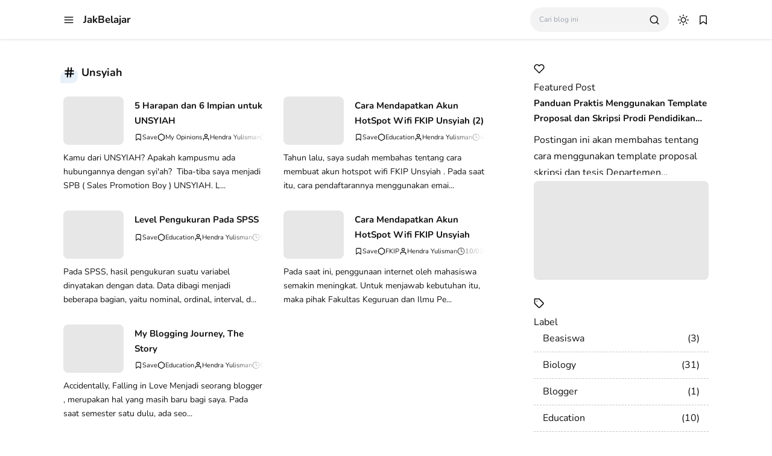

--- FILE ---
content_type: text/html; charset=UTF-8
request_url: https://www.jakbelajar.com/search/label/Unsyiah?max-results=8
body_size: 29515
content:
<!DOCTYPE html>
<html lang='id'>
<!-- ========================= -->
<!-- Template Information : -->
<!-- ========================= -->
<!-- Blog ID : 8302930648872568002 -->
<!-- Template : Avia -->
<!-- Version : 3.4.2 -->
<!-- License : Full version -->
<!-- Designer : Arga Fairuz -->
<!-- Website : Theme62.com -->
<head>
<meta content='L0JmY1lFbXg5VXlLZW01dTl6c3VsTXZUS3lXNXhsQmt0Z240MStkdnZBdz01' name='dmca-site-verification'/>
<meta charset='utf-8'/>
<meta content='width=device-width, initial-scale=1' name='viewport'/>
<meta content='blogger' name='generator'/>
<meta content='Hendra Yulisman' name='author'/>
<meta content='id' property='og:locale'/>
<meta content='JakBelajar' property='og:site_name'/>
<meta content='https://www.jakbelajar.com/search/label/Unsyiah?max-results=8' property='og:url'/>
<meta content='website' property='og:type'/>
<link href='https://www.jakbelajar.com/search/label/Unsyiah?max-results=8' rel='canonical'/>
<link rel="alternate" type="application/atom+xml" title="JakBelajar - Atom" href="https://www.jakbelajar.com/feeds/posts/default" />
<link rel="alternate" type="application/rss+xml" title="JakBelajar - RSS" href="https://www.jakbelajar.com/feeds/posts/default?alt=rss" />
<link rel="service.post" type="application/atom+xml" title="JakBelajar - Atom" href="https://www.blogger.com/feeds/8302930648872568002/posts/default" />
<meta content='#1976d2' name='theme-color'/>
<meta content='#1976d2' name='apple-mobile-web-app-status-bar-style'/>
<meta content='#1976d2' name='msapplication-navbutton-color'/>
<link href='/favicon.ico' rel='icon' type='image/x-icon'/>
<meta content='Tutorial, Tips & Tricks, Beasiswa LPDP, Beasiswa AAS, Materi Biologi, Materi Pendidikan, Materi IT' name='keywords'/>
<title>Unsyiah - JakBelajar</title>
<meta content='Unsyiah - JakBelajar' property='og:title'/>
<meta content='Unsyiah - JakBelajar' property='og:image:alt'/>
<meta content='Unsyiah - JakBelajar' property='twitter:title'/>
<meta content='Unsyiah - JakBelajar' property='twitter:image:alt'/>
<meta content='Biology, Education, Windows Themes, Software and Game Review, and Tips and Tricks' name='description'/>
<meta content='Biology, Education, Windows Themes, Software and Game Review, and Tips and Tricks' property='og:description'/>
<meta content='Biology, Education, Windows Themes, Software and Game Review, and Tips and Tricks' property='twitter:description'/>
 <meta content='https://blogger.googleusercontent.com/img/b/R29vZ2xl/AVvXsEir5wx057K3AQrjn7MdoZIkwzovr_J-oxeEGPBUPXhSYJxkpFXplGnBk0OaClsA2I8e_UAzHLytvhf7VUaXevOj5RM7O3I5sSdZ1jfhIsq_E-Klzjav7Sah42xkRF7vFomKplLJOX9yTPnoI9TMVNcy2h4rEWn9odiePO6aMZxV-iq19KWZmxvpqx95og/w512-h512-p-k-no-nu/Logo%20tentang%20kami%20JakBelajar.png' property='og:image'/> <meta content='https://blogger.googleusercontent.com/img/b/R29vZ2xl/AVvXsEir5wx057K3AQrjn7MdoZIkwzovr_J-oxeEGPBUPXhSYJxkpFXplGnBk0OaClsA2I8e_UAzHLytvhf7VUaXevOj5RM7O3I5sSdZ1jfhIsq_E-Klzjav7Sah42xkRF7vFomKplLJOX9yTPnoI9TMVNcy2h4rEWn9odiePO6aMZxV-iq19KWZmxvpqx95og/w512-h512-p-k-no-nu/Logo%20tentang%20kami%20JakBelajar.png' property='twitter:image'/> 
<meta content='https://web.facebook.com/hendra.yulisman/' property='article:author'/>
<meta content='https://facebook.com/JakBelajar' property='article:publisher'/>
<meta content='300957116585044' property='fb:admins'/>
<meta content='summary_large_image' name='twitter:card'/>
<meta content='@JakBelajar' name='twitter:site'/>
<meta content='@HendraYulisman' name='twitter:creator'/>
<link crossorigin='' href='https://theme62.pages.dev' rel='preconnect'/>
<link href='https://theme62.pages.dev' rel='dns-prefetch'/>
<link as='font' crossorigin='' href='https://theme62.pages.dev/template/font/Nunito/Nunito-latin-400.woff2' rel='preload' type='font/woff2'/>
<link as='font' crossorigin='' href='https://theme62.pages.dev/template/font/Nunito/Nunito-latin-700.woff2' rel='preload' type='font/woff2'/>
<meta content='301DC52470351AEF9EC3F4F34961042C' name='msvalidate.01'/>
<meta content='f605cd3f7bdd9709' name='yandex-verification'/>
<meta content='nzkbis8l8soozplbfbb7e4mtsru1o7' name='facebook-site-verification'/>
<style data-script='!reload'> @font-face { font-family: 'Nunito'; font-style: normal; font-weight: 400; font-display: swap; src: url(https://theme62.pages.dev/template/font/Nunito/Nunito-latin-400.woff2) format('woff2'); unicode-range: U+0000-00FF, U+0131, U+0152-0153, U+02BB-02BC, U+02C6, U+02DA, U+02DC, U+2000-206F, U+2074, U+20AC, U+2122, U+2191, U+2193, U+2212, U+2215, U+FEFF, U+FFFD; } @font-face { font-family: 'Nunito'; font-style: normal; font-weight: 700; font-display: swap; src: url(https://theme62.pages.dev/template/font/Nunito/Nunito-latin-700.woff2) format('woff2'); unicode-range: U+0000-00FF, U+0131, U+0152-0153, U+02BB-02BC, U+02C6, U+02DA, U+02DC, U+2000-206F, U+2074, U+20AC, U+2122, U+2191, U+2193, U+2212, U+2215, U+FEFF, U+FFFD; } </style>
<style> body { --x1: #1976d2; --x2: white; --x3: #121212; --x4: #1976d2; --x5: #f3f3f3; --x6: initial; --x7: transparent; --x8: initial; --x9: #e7e7e7; --x10: #c4c4c4; --x11: rgba(25, 118, 210, 0.2); --x12: initial; --x13: #dbdbdb; --x14: initial; --x15: white; --x16: #d0d0d0; --x17: #e7e7e7; --x18: rgba(25, 118, 210, 0.9); --x19: white; --x20: invert(1); --x21: #dbdbdb; --x22: #e7e7e7; --x23: #656565; --x24: rgba(25, 118, 210, 0.8); --x25: initial; --x26: #363636; --x27: #dbdbdb; --x28: inherit; --x29: #f3f3f3; --x30: #51dc6a; --x31: #3587e6; --x32: #fdc022; --x33: #fc585a; --x34: white; --x35: #f3f3f3; --x36: #c4c4c4; --x37: #c4c4c4 white; --x38: #d0d0d0; --x39: #b8b8b8; --x40: initial; --x41: #f3f3f3; --x42: #1976d2; --x43: #f3f3f3; --x44: rgba(255, 255, 255, 0); --x45: rgba(25, 118, 210, 0.6); --x46: #f9f9f9; --x47: #1976d2; --x48: rgba(18, 18, 18, 0.05); --x49: block; --x50: none; --x51: brightness(0.5) blur(20px); --x52: rgba(25, 118, 210, 0.1); --x53: initial; --x54: #2a2a2a; --x55: #414141; --x56: grayscale(1); } body.dark-mode { --x1: rgba(25, 118, 210, 0.5); --x2: #121212; --x3: #dbdbdb; --x4: rgba(25, 118, 210, 0.8); --x5: #414141; --x6: brightness(0.8) contrast(1.1); --x7: transparent; --x8: initial; --x9: #2a2a2a; --x10: #656565; --x11: rgba(25, 118, 210, 0.3); --x12: invert(1) hue-rotate(185deg) contrast(0.86); --x13: #c4c4c4; --x14: invert(100%) sepia(0%) saturate(2395%) hue-rotate(56deg) brightness(108%) contrast(72%); --x15: #1e1e1e; --x16: #363636; --x17: #363636; --x18: rgba(25, 118, 210, 0.4); --x19: #dbdbdb; --x20: invert(100%) sepia(0%) saturate(2395%) hue-rotate(56deg) brightness(108%) contrast(72%); --x21: #414141; --x22: #414141; --x23: #949494; --x24: rgba(25, 118, 210, 0.3); --x25: invert(1) hue-rotate(185deg) contrast(0.765); --x26: #7d7d7d; --x27: #363636; --x28: inherit; --x29: #363636; --x30: rgba(81, 220, 106, 0.5); --x31: rgba(53, 135, 230, 0.5); --x32: rgba(253, 192, 34, 0.5); --x33: rgba(252, 88, 90, 0.5); --x34: #2a2a2a; --x35: #2a2a2a; --x36: #4d4d4d; --x37: #4d4d4d #1e1e1e; --x38: #414141; --x39: #595959; --x40: opacity(.8); --x41: #1e1e1e; --x42: rgba(25, 118, 210, 0.6); --x43: #121212; --x44: rgba(18, 18, 18, 0); --x45: rgba(255, 255, 255, 0.2); --x46: #2a2a2a; --x47: #1e1e1e; --x48: rgba(255, 255, 255, 0.1); --x49: none; --x50: block; --x51: brightness(0.4) blur(20px); --x52: rgba(25, 118, 210, 0.1); --x53: invert(1) brightness(.9); --x54: #2a2a2a; --x55: #414141; --x56: grayscale(1) invert(.9); } *, ::before, ::after { box-sizing: border-box; border-width: 0; border-style: solid; border-color: #e5e7eb; } html { line-height: 1.5; -webkit-text-size-adjust: 100%; -moz-tab-size: 4; tab-size: 4; } body { margin: 0; line-height: inherit; } hr { height: 0; color: inherit; border-top-width: 1px; } abbr:where([title]) { -webkit-text-decoration: underline dotted; text-decoration: underline dotted; } h1, h2, h3, h4, h5, h6 { font-size: inherit; font-weight: inherit; } a { color: inherit; text-decoration: inherit; } b, strong { font-weight: bolder; } code, kbd, samp, pre { font-family: monospace; font-size: 1em; } small { font-size: 80%; } sub, sup { font-size: 75%; line-height: 0; position: relative; vertical-align: baseline; } sub { bottom: -0.25em; } sup { top: -0.5em; } table { text-indent: 0; border-color: inherit; border-collapse: collapse; } button, input, optgroup, select, textarea { font-family: inherit; font-size: 100%; font-weight: inherit; line-height: inherit; color: inherit; margin: 0; padding: 0; } button, select { text-transform: none; } button, [type="button"], [type="reset"], [type="submit"] { -webkit-appearance: button; background-color: transparent; background-image: none; } :-moz-focusring { outline: auto; } :-moz-ui-invalid { box-shadow: none; } progress { vertical-align: baseline; } ::-webkit-inner-spin-button, ::-webkit-outer-spin-button { height: auto; } [type="search"] { -webkit-appearance: textfield; outline-offset: -2px; } ::-webkit-search-decoration { -webkit-appearance: none; } ::-webkit-file-upload-button { -webkit-appearance: button; font: inherit; } summary { display: list-item; } blockquote, dl, dd, h1, h2, h3, h4, h5, h6, hr, figure, p, pre { margin: 0; } fieldset { margin: 0; padding: 0; } legend { padding: 0; } ol, ul, menu { list-style: none; margin: 0; padding: 0; } textarea { resize: vertical; } input::placeholder, textarea::placeholder { opacity: 1; color: #9ca3af; } button, [role="button"] { cursor: pointer; } :disabled { cursor: default; } img, video, canvas, audio, iframe, embed, object { display: block; vertical-align: middle; } svg { vertical-align: middle; } img, video { max-width: 100%; height: auto; }  :root { --color: #1976d2; --grey90: #2a2a2a; } @keyframes spin { 0% { transform: rotate(0deg); } 100% { transform: rotate(360deg); } } ::selection, ::-moz-selection { color: white; background: var(--x1); } * { -webkit-tap-highlight-color: transparent; -webkit-appearance: none; -moz-appearance: none; appearance: none; align-items: center; line-height: 170%; }  .lazyload, .lazyloading { opacity: 0; transition: opacity 0.3s; } iframe.lazyload, iframe.lazyloading { transition: opacity 0.3s, height 0.25s; } .lazyloaded { opacity: 1; transition: opacity 0.3s; } iframe.lazyloaded { transition: opacity 0.3s, height 0.25s; }  html, body { width: 100%; height: 100%; } html { scroll-behavior: smooth; } body { font-family: "Nunito", sans-serif; font-size: 16px; overflow-x: hidden; background: var(--x2); color: var(--x3); }  body { overflow-y: scroll; }  a { cursor: pointer; color: var(--x3); } a:hover { color: var(--x4); } a:not([href]) { cursor: auto; } a[onclick] { cursor: pointer; } img, amp-img { font-size: 10px; overflow: hidden; border-radius: 8px; object-fit: cover; display: inline-block; background: var(--x5); filter: var(--x6); } img.bg-transparent.lazyloaded, amp-img.bg-transparent:not(:empty) { background: var(--x7); box-shadow: var(--x8); }  kbd { font-size: 15px; padding: 2px 8px; border: 1px solid; border-radius: 5px; background: var(--x9); border-color: var(--x10); } mark { padding: 0 3px; background: var(--x11); color: var(--x3); } abbr { cursor: help; } form { position: relative; } input::-internal-autofill-selected { filter: var(--x12); border-color: var(--x13); } input, select, textarea, button, .button { position: relative; display: inline-flex; outline: none; font-family: "Nunito", sans-serif; font-size: 13px; } input[type=button], input[type=submit], button, .button { cursor: pointer; } input[type=button][disabled], input[type=submit][disabled], button[disabled], .button[disabled] { opacity: 0.85; cursor: not-allowed; } input, select, textarea { width: 100%; outline: none; } textarea { resize: vertical; } select { cursor: pointer; } .select-option { cursor: pointer; position: relative; display: flex; gap: 8px; } .select-option:after { content: url("data:image/svg+xml;utf8,<svg class='feather feather-chevron-down' fill='none' height='18' stroke='currentColor' stroke-linecap='round' stroke-linejoin='round' stroke-width='2' viewBox='0 0 24 24' width='18' xmlns='http://www.w3.org/2000/svg'><polyline points='6 9 12 15 18 9'></polyline></svg>"); width: 18px; height: 18px; line-height: 18px; filter: var(--x14); }          p.indent { text-indent: 40px; } p.dropcap:first-letter { float: left; margin: 4px 8px 0 0; font-size: 55px; line-height: 45px; } hr { border-color: var(--x21); } .fixed-pre, .fixed-nowrap { margin-top: 16px; margin-bottom: 16px; } .fixed-nowrap { display: inline-grid; } .fixed-pre { display: grid; } .fixed-pre > * { white-space: pre; } .fixed-nowrap > * { white-space: nowrap; }  iframe, amp-iframe { width: 100%; border-radius: 8px; overflow: hidden; transition: height 0.25s; } .google-auto-placed iframe, .adsbygoogle iframe, amp-ad iframe, amp-embed iframe { border-radius: 0; } .background-image { width: 100%; height: 100%; position: absolute; background-size: cover; background-position: center; } .cookie-choices-info { z-index: 999999999999; } #Settings { display: none; } [hidden] { display: none; }  [hidden] { display: none !important; } img[data-src]:not(.lazyloaded), iframe[data-src]:not(.lazyloaded), .lazyload:not(.lazyloaded), .noload:not(.lazyloaded) { background: var(--x22); filter: var(--x6); } .blog-post-body a[style*="margin-left: 1em; margin-right: 1em;"] { margin-left: 0 !important; margin-right: 0 !important; }  .body-container { display: grid; align-items: start; } .body-container > * { width: 100%; height: 100%; } .body-container > *:not(.body-layout) { grid-area: ad-1; } .body-container > *:not(.body-layout) ~ *:not(.body-layout) { grid-area: ad-2; } .body-container > *:not(.body-layout) ~ *:not(.body-layout) ~ *:not(.body-layout) { grid-area: ad-3; } .body-container > *:not(.body-layout) ~ *:not(.body-layout) ~ *:not(.body-layout) ~ *:not(.body-layout) { grid-area: ad-4; } header { grid-area: header; } nav { grid-area: nav; } main { grid-area: main; } aside { grid-area: aside; } footer { grid-area: footer; } .feed-post { position: relative; display: grid; align-items: start; } .feed-post-blog { grid-area: blog; } .feed-post-header { grid-area: header; } .feed-post-thumbnail { grid-area: thumbnail; } .feed-post-title { grid-area: title; } .feed-post-title a { display: block; } .feed-post-snippet { grid-area: snippet; } .feed-post-time { grid-area: time; }  .blog-post { position: relative; display: grid; align-items: start; } .blog-post-header { grid-area: header; } .blog-post-thumbnail { grid-area: thumbnail; } .blog-post-title { grid-area: title; } .blog-post-title a { display: block; } .blog-post-snippet { grid-area: snippet; }   .blog-pagination { display: flex; justify-content: center; column-gap: 6px; }  .blog-pagination-button { display: flex; justify-content: center; width: 32px; height: 32px; font-size: 14px; line-height: 14px; border-radius: 8px; } .blog-pagination-button:not(.active)[data-index] { cursor: pointer; } .blog-pagination-button:not(.active)[data-index]:hover { background: var(--x17); } .blog-pagination-button:not(.active):not([data-index]) { opacity: 0.5; } .blog-pagination-button.active { color: white; background: var(--x1); } .blog-pagination-button.prev:before { content: url("data:image/svg+xml;utf8,<svg class='feather feather-chevron-left' fill='none' height='18' stroke='currentColor' stroke-linecap='round' stroke-linejoin='round' stroke-width='2' viewBox='0 0 24 24' width='18' xmlns='http://www.w3.org/2000/svg'><polyline points='15 18 9 12 15 6'></polyline></svg>"); width: 18px; height: 18px; line-height: 18px; filter: var(--x14); } .blog-pagination-button.next:before { content: url("data:image/svg+xml;utf8,<svg class='feather feather-chevron-right' fill='none' height='18' stroke='currentColor' stroke-linecap='round' stroke-linejoin='round' stroke-width='2' viewBox='0 0 24 24' width='18' xmlns='http://www.w3.org/2000/svg'><polyline points='9 18 15 12 9 6'></polyline></svg>"); width: 18px; height: 18px; line-height: 18px; filter: var(--x14); }          .antiadblock { position: fixed; width: 100%; height: 100%; top: 0; left: 0; padding: 20px; z-index: 1000000000000000000; display: flex; align-items: center; justify-content: center; background: rgba(18, 18, 18, 0.4); backdrop-filter: blur(8px); } .antiadblock > div { background: var(--x34); color: var(--x3); padding: 30px; border-radius: 10px; max-width: 490px; text-align: center; display: grid; gap: 25px; } @media (min-width: 600px) { .antiadblock > div { grid-template-columns: auto 1fr; text-align: left; } } .antiadblock-icon { display: flex; align-items: center; justify-content: center; } .antiadblock-icon:before { content: url("data:image/svg+xml;utf8,<svg fill='currentColor' height='60' viewBox='0 0 512 512' width='60' xmlns='http://www.w3.org/2000/svg'><path d='M408 80c-3.994 0-7.91.326-11.73.955-9.586-28.51-36.57-49.11-68.27-49.11a71.9 71.9 0 0 0-18.68 2.457C296.6 13.73 273.9 0 248 0s-48.7 13.79-61.4 34.44c-5.9-1.59-12.1-2.44-18.5-2.44-39.7 0-72.09 32.3-72.09 72v121.6c-5.24-1-10.6-1.6-16-1.6C36.43 224 0 259.2 0 304.1c0 20.29 7.558 39.52 21.46 54.45l81.25 87.24C141.9 487.9 197.4 512 254.9 512h33.08C393.9 512 480 425.9 480 320V152c0-39.7-32.3-72-72-72zm24 240c0 79.41-64.59 144-143.1 144h-34c-44.41 0-86.83-18.46-117.1-50.96l-79.76-85.63c-6.202-6.659-9.406-15.4-9.406-23.1 0-22.16 18.53-31.4 31.35-31.4a31.95 31.95 0 0 1 23.42 10.18l26.72 28.69c1.676.92 3.776 1.62 5.776 1.62 4.106 0 8.064-3.172 8.064-8.016V104c0-13.25 10.75-24 23.1-24 13.25 0 23.1 10.75 23.1 24v152C192 264.8 199.2 272 208 272s15.1-7.163 15.1-15.1L224 72c0-13.25 10.75-24 23.1-24 13.25 0 23.1 10.75 23.1 24v184c1.8 8.8 9 16 17.8 16s15.99-7.164 15.99-15.1l.008-152.2c0-13.25 10.75-24 23.1-24 13.25 0 23.1 10.75 23.1 24v152.2C352 264.8 359.2 272 368 272s15.1-7.163 15.1-15.1V152c0-13.25 10.75-24 23.1-24 13.25 0 23.1 10.75 23.1 24v168z'></path></svg>"); width: 60px; height: 60px; line-height: 60px; filter: var(--x14); } .antiadblock-content { display: grid; gap: 10px; } .antiadblock-title { font-size: 24px; line-height: 34px; font-weight: bold; } .antiadblock-button > button { display: inline-block; font-size: 13px; padding: 2px 12px; border-radius: 5px; border: 1px solid transparent; color: var(--x19); background: var(--x18); color: var(--x19); } .antiadblock-button > button:hover { color: var(--x19); } .antiadblock-button > button:not([disabled]):hover { background: var(--x1); } .antiadblock-button > button:hover { color: var(--x19); }    .backtotop { display: flex; column-gap: 6px; position: fixed; bottom: 20px; z-index: 9999998; padding: 7px 12px; border-radius: 50px; border: 1px solid; background: var(--x35); color: var(--x3); border-color: var(--x21); } .backtotop:hover { background: var(--x17); color: var(--x3); } .backtotop.icon { padding: 8px; } .backtotop.icon .backtotop-text { display: none; } .backtotop.text { padding: 7px 16px; } .backtotop.text .backtotop-icon { display: none; } .backtotop.icon-text { padding: 7px 14px 7px 11px; } .backtotop.center { left: 50%; transform: translateX(-50%); } .backtotop.left { left: 20px; } .backtotop.right { right: 20px; } @media (min-width: 600px) { .backtotop.left { left: 30px; } .backtotop.right { right: 30px; } } @media (min-width: 992px) { .backtotop.left { left: 40px; } .backtotop.right { right: 40px; } } .backtotop-text { font-size: 13px; font-weight: bold; } .backtotop-icon { width: 20px; height: 20px; }       .bookmark { display: none; position: absolute; top: 0px; right: 0px; z-index: 9999999; width: 290px; color: var(--x3); } .bookmark-checkbox:checked ~ .bookmark { display: block; } .bookmark-checkbox:checked ~ .bookmark-open:before { display: none; } .bookmark-checkbox:checked ~ .bookmark-close { transform: scale(1) rotateZ(360deg); transition: transform 0s; } .bookmark-open:before { content: attr(data-num); position: absolute; top: -11px; right: -7px; width: 18px; height: 18px; font-size: 10px; line-height: 100%; font-weight: bold; display: flex; align-items: center; justify-content: center; border-radius: 50px; background: var(--x17); } .bookmark-open[data-num=""]:before, .bookmark-open[data-num="0"]:before, .bookmark-open:not([data-num]):before { display: none; } .bookmark-close { position: fixed; top: 0; left: 0; width: 100%; height: 100%; height: 100vh; cursor: auto; z-index: 2; transform: scale(0) rotateZ(360deg); transition: transform 0s 0.3s; } .bookmark-close:after { display: none; } .bookmark .container { max-height: 280px; overflow: auto; font-size: 13px; padding: 16px 18px; border-radius: 8px; border: 1px solid; background: var(--x29); border-color: var(--x22); scrollbar-width: thin; scrollbar-color: var(--x37); } .bookmark .container::-webkit-scrollbar { width: 9px; height: 9px; } @media (min-width: 768px) { .bookmark .container::-webkit-scrollbar { width: 14px; height: 14px; } } .bookmark .container::-webkit-scrollbar-track, .bookmark .container::-webkit-scrollbar-corner { background: transparent; } .bookmark .container:hover::-webkit-scrollbar-thumb { border: 3px solid transparent; border-radius: 50px; background-clip: padding-box; background-color: var(--x38); } @media (min-width: 768px) { .bookmark .container:hover::-webkit-scrollbar-thumb { border-width: 4px; } } .bookmark .container:hover::-webkit-scrollbar-thumb:hover { background-color: var(--x39); } .bookmark .container:empty { display: none; } .bookmark-title { font-weight: bold; font-size: 15px; margin-bottom: 12px; } .bookmark ul.list-none { padding-left: 0; list-style: none; } .bookmark li { display: flex; justify-content: space-between; gap: 10px; margin-bottom: 8px; } .bookmark li:last-child { margin-bottom: 0; } .bookmark-post { display: flex; align-items: start; column-gap: 12px; } .bookmark-post-thumbnail { flex: none; width: 43px; height: 43px; } .bookmark-post-thumbnail img { width: 100%; height: 100%; border-radius: 5px; } .bookmark-post-thumbnail + .bookmark-post-title { margin: 1px 0; } .bookmark-post-title { overflow: hidden; text-overflow: ellipsis; display: -webkit-box; -webkit-line-clamp: 2; -webkit-box-orient: vertical; max-height: 43px; } .bookmark-post-delete { cursor: pointer; } .bookmark-post-delete:before { content: url("data:image/svg+xml;utf8,<svg class='feather feather-trash' fill='none' height='15' stroke='currentColor' stroke-linecap='round' stroke-linejoin='round' stroke-width='2' viewBox='0 0 24 24' width='15' xmlns='http://www.w3.org/2000/svg'><polyline points='3 6 5 6 21 6'></polyline><path d='M19 6v14a2 2 0 0 1-2 2H7a2 2 0 0 1-2-2V6m3 0V4a2 2 0 0 1 2-2h4a2 2 0 0 1 2 2v2'></path></svg>"); width: 15px; height: 15px; line-height: 15px; filter: var(--x14); } .bookmark-post-delete:hover:before { content: url("data:image/svg+xml;utf8,<svg class='feather feather-trash' fill='none' height='15' stroke='%231976d2' stroke-linecap='round' stroke-linejoin='round' stroke-width='2' viewBox='0 0 24 24' width='15' xmlns='http://www.w3.org/2000/svg'><polyline points='3 6 5 6 21 6'></polyline><path d='M19 6v14a2 2 0 0 1-2 2H7a2 2 0 0 1-2-2V6m3 0V4a2 2 0 0 1 2-2h4a2 2 0 0 1 2 2v2'></path></svg>"); filter: var(--x40); }     .columns { column-gap: var(--gap, 10px); columns: var(--num, 2); } @media (min-width: 450px) { .columns { columns: var(--num-xs, var(--num, 2)); } } @media (min-width: 600px) { .columns { columns: var(--num-sm, var(--num-xs, var(--num, 2))); } } @media (min-width: 768px) { .columns { columns: var(--num-md, var(--num-sm, var(--num-xs, var(--num, 2)))); } } @media (min-width: 992px) { .columns { columns: var(--num-lg, var(--num-md, var(--num-sm, var(--num-xs, var(--num, 2))))); } } .columns > div { margin: var(--gap, 10px) 0; } .columns > div:first-child, .columns > div:last-child { margin: 0; } .columns img, .columns amp-img { margin: 0; }    .faker, .faker-text, .faker-text-inline { border-radius: 8px; height: 14px; background: var(--x5); filter: var(--x6); } .faker-text { margin: 3px 0; } .faker-text + .faker-text { margin-top: 12px; } .faker-text-inline { margin: 2px 0; width: 80px; }     .lightbox { z-index: 9999999 !important; } .lightbox > div { width: calc(100% - 60px) !important; height: calc(100% - 60px) !important; max-width: 900px !important; max-height: 900px !important; } .lightbox > div > :first-child:last-child { width: 100% !important; max-width: 100% !important; }    .widget.HTML .list-container ul.FeedPosts { padding-left: 20px; list-style-type: disc; }   input[name=q]:focus ~ .livesearch, .livesearch:hover { display: block !important; } .livesearch { display: none; position: absolute; top: 0px; left: 0px; z-index: -1; width: 100%; } .livesearch-loading { display: flex; } .livesearch-loading:before { content: url("data:image/svg+xml;utf8,<svg fill='currentColor' height='16' viewBox='27 27 46 46' width='16' xmlns='http://www.w3.org/2000/svg'><path d='M73 50c0-12.7-10.3-23-23-23S27 37.3 27 50m3.9 0c0-10.5 8.5-19.1 19.1-19.1S69.1 39.5 69.1 50'><animateTransform attributeName='transform' attributeType='XML' dur='.7s' from='0 50 50' repeatCount='indefinite' to='360 50 50' type='rotate'></animateTransform></path></svg>"); width: 16px; height: 16px; line-height: 16px; filter: var(--x14); margin-right: 13px; } .livesearch-loading-title { font-size: 13px; } .livesearch .container { max-height: 280px; overflow: auto; font-size: 13px; padding: 10px 15px; border-radius: 8px; border: 1px solid; background: var(--x29); border-color: var(--x22); scrollbar-width: thin; scrollbar-color: var(--x37); } .livesearch .container::-webkit-scrollbar { width: 9px; height: 9px; } @media (min-width: 768px) { .livesearch .container::-webkit-scrollbar { width: 14px; height: 14px; } } .livesearch .container::-webkit-scrollbar-track, .livesearch .container::-webkit-scrollbar-corner { background: transparent; } .livesearch .container:hover::-webkit-scrollbar-thumb { border: 3px solid transparent; border-radius: 50px; background-clip: padding-box; background-color: var(--x38); } @media (min-width: 768px) { .livesearch .container:hover::-webkit-scrollbar-thumb { border-width: 4px; } } .livesearch .container:hover::-webkit-scrollbar-thumb:hover { background-color: var(--x39); } .livesearch .container:empty { display: none; } .livesearch ul, .livesearch ol { padding-left: 14px; } .livesearch ul { padding-left: 16px; list-style: disc; } .livesearch ul.list-none { padding-left: 0; list-style: none; } .livesearch ul li { padding: 4px; } .livesearch ol { padding-left: 12px; list-style: decimal; } .livesearch ol li { padding-left: 8px; } .livesearch li { margin-bottom: 5px; } .livesearch li:last-child { margin-bottom: 0; } .livesearch-post { display: flex; align-items: start; column-gap: 12px; } .livesearch-post-thumbnail { flex: none; width: 48px; height: 48px; } .livesearch-post-thumbnail img { border-radius: 5px; } .livesearch-post-thumbnail + .livesearch-post-title { margin: 1px 0; } .livesearch-post-title { overflow: hidden; text-overflow: ellipsis; display: -webkit-box; -webkit-line-clamp: 2; -webkit-box-orient: vertical; max-height: 45px; }   .nav-tabs > ul { padding: 0; margin: 0; list-style: none; } .nav-tabs > ul.nav-tabs-label { display: flex; flex-wrap: wrap; font-size: 15px; } .nav-tabs > ul.nav-tabs-label > li { display: flex; column-gap: 6px; padding: 8px 20px; cursor: pointer; opacity: 0.7; } .nav-tabs > ul.nav-tabs-label > li.open { cursor: auto; opacity: 1; position: relative; } .nav-tabs > ul.nav-tabs-label > li.open:before { content: ""; position: absolute; bottom: 0; left: 0; width: 100%; height: 2px; background: var(--x42); } .nav-tabs > ul.nav-tabs-label > li:hover { opacity: 1; } .nav-tabs > ul.nav-tabs-label > li svg { width: 16px; height: 16px; } .nav-tabs > ul.nav-tabs-label > li svg:not(.feather) { fill: currentColor; } .nav-tabs > ul.nav-tabs-content { padding-top: 16px; border-top: 1px solid; border-color: var(--x21); } .nav-tabs > ul.nav-tabs-content > li { display: none; } .nav-tabs > ul.nav-tabs-content > li > :first-child { margin-top: 0; } .nav-tabs > ul.nav-tabs-content > li > :last-child { margin-bottom: 0; } .nav-tabs.vertical { display: grid; grid-template-columns: auto 1fr; align-items: start; } .nav-tabs.vertical > ul.nav-tabs-label { display: grid; } .nav-tabs.vertical > ul.nav-tabs-label > li { justify-content: right; padding-left: 0; } .nav-tabs.vertical > ul.nav-tabs-label > li.open:before { width: 2px; height: 100%; bottom: initial; left: initial; right: 0; top: 0; } .nav-tabs.vertical > ul.nav-tabs-content { padding-top: 0; padding-left: 16px; border-top: 0; border-left: 1px solid; border-color: var(--x21); } .nav-tabs.vertical > ul.nav-tabs-content > li > :first-child { margin-top: 8px; } .nav-tabs.vertical > ul.nav-tabs-content > li > :last-child { margin-bottom: 8px; }    .parallax-ads { clip-path: inset(0); height: 600px; margin: 0 -20px; } @media (min-width: 600px) { .parallax-ads { height: 320px; margin: 0; } } .parallax-item { display: flex; justify-content: center; } @media (max-width: 599.5px) { .parallax-item { position: fixed; top: 0; bottom: 0; left: 0; right: 0; padding: 0 20px; } } body .parallax-ads .adsbygoogle { width: 100%; height: 600px; padding: 0; } @media (min-width: 600px) { body .parallax-ads .adsbygoogle { height: 320px; } }        @keyframes slider-next { 75% { left: 0; } 95% { left: 100%; } 98% { left: 100%; } 99% { left: 0; } } @keyframes slider-start { 75% { left: 0; } 95% { left: calc(-100% * (var(--num) - 1)); } 98% { left: calc(-100% * (var(--num) - 1)); } 99% { left: 0; } } @keyframes slider-snap { 96% { scroll-snap-align: var(--align, center); } 97% { scroll-snap-align: none; } 99% { scroll-snap-align: none; } 100% { scroll-snap-align: var(--align, center); } } .slider { display: grid; overflow: hidden; border-radius: 8px; } .slider img, .slider amp-img { border-radius: 0; margin: 0; width: 100%; } .slider-viewport { position: relative; display: flex; scroll-behavior: smooth; scroll-snap-type: x mandatory; overflow-x: scroll; overflow-y: hidden; -ms-overflow-style: none; scrollbar-width: none; } .slider-viewport::-webkit-scrollbar { display: none; } .slider-item { position: relative; flex: 0 0 calc(100% - var(--space, 0px)); height: var(--height); display: flex; justify-content: center; } .slider-container { position: relative; display: grid; width: calc(100% - var(--gap, 0px)); height: 100%; } .slider-item:before { content: ""; position: absolute; z-index: -1; top: 0; left: 0; width: 100%; height: 100%; scroll-snap-align: var(--align, center); scroll-snap-stop: always; animation-name: slider-next, slider-snap; animation-duration: var(--timing, 0s); animation-iteration-count: infinite; } .slider-item:last-child:before { animation-name: slider-start, slider-snap; } .slider-viewport:hover .slider-item:before, .slider-viewport:focus-within .slider-item:before { animation-name: none; }  .spa-progress { position: fixed; top: 0; left: 0; width: 100%; background: rgba(255, 255, 255, 0.8); z-index: 999999999999999983222784; } .spa-progress .container { position: relative; background: rgba(25, 118, 210, 0.2); height: 3px; } .spa-progress-first-indicator, .spa-progress-second-indicator { position: absolute; bottom: 0; left: 0; right: 0; top: 0; background: #1976d2; -webkit-transform-origin: left center; transform-origin: left center; -webkit-transform: scaleX(0); transform: scaleX(0); } .spa-progress-first-indicator { -webkit-animation: spa-progress-first-indicator 1.8s linear infinite; animation: spa-progress-first-indicator 1.8s linear infinite; } .spa-progress.second-indicator { -webkit-animation: spa-progress-second-indicator 1.8s linear infinite; animation: spa-progress-second-indicator 1.8s linear infinite; } @keyframes spa-progress-first-indicator { 0% { -webkit-transform: translate(0) scaleX(0); transform: translate(0) scaleX(0); } 20% { -webkit-transform: translate(0) scaleX(0.6); transform: translate(0) scaleX(0.6); } 40% { -webkit-transform: translate(40%) scaleX(0.8); transform: translate(40%) scaleX(0.8); } 60% { -webkit-transform: translate(100%) scaleX(0); transform: translate(100%) scaleX(0); } 100% { -webkit-transform: translate(100%) scaleX(0); transform: translate(100%) scaleX(0); } } @keyframes spa-progress-second-indicator { 0% { -webkit-transform: translate(0) scaleX(0); transform: translate(0) scaleX(0); } 60% { -webkit-transform: translate(0) scaleX(0); transform: translate(0) scaleX(0); } 80% { -webkit-transform: translate(0) scaleX(0.65); transform: translate(0) scaleX(0.65); } 100% { -webkit-transform: translate(100%) scaleX(0.25); transform: translate(100%) scaleX(0.25); } }        .body-container { grid-template-columns: 1fr minmax(0, 780px) 1fr; grid-template-areas: "header header header" "nav nav nav" ". ad-1 ." ". main ." ". ad-4 ." ". ad-2 ." ". aside ." ". ad-3 ." "footer footer footer"; padding-top: 75px; } @media (min-width: 992px) { .body-container { grid-template-columns: 1fr minmax(0, 780px) minmax(0, 370px) 1fr; grid-template-areas: "header header header header" "nav nav nav nav" ". ad-1 ad-1 ." ". ad-3 ad-3 ." ". main aside ." ". ad-2 ad-2 ." ". ad-4 ad-4 ." "footer footer footer footer"; } } .body-container > header { height: auto; } .body-container main, .body-container aside { margin-top: 30px; } .body-container footer { margin-top: 40px; margin-bottom: -40px; }  aside { width: 100%; max-width: 1150px; margin: auto; padding: 0 20px; } @media (min-width: 600px) { aside { padding: 0 30px; } } @media (min-width: 992px) { aside { padding: 0 40px; } } aside > * { display: grid; row-gap: 30px; } aside > * + * { margin-top: 30px; } aside #Sidebar_sticky { position: sticky; top: 95px; margin-bottom: 30px; transition: top 0.25s; } header.hidden ~ aside #Sidebar_sticky { top: 30px; } .footer-main { display: grid; grid-template-columns: 1fr minmax(0, 780px) 1fr; grid-template-areas: ". container ."; padding-top: 45px; padding-bottom: 45px; border-top: 1px solid; box-shadow: 0 20px 25px -5px rgba(0, 0, 0, 0.1), 0 8px 10px -6px rgba(0, 0, 0, 0.1); border-color: var(--x9); } @media (min-width: 992px) { .footer-main { grid-template-columns: 1fr minmax(0, 780px) minmax(0, 370px) 1fr; grid-template-areas: ". container container . "; } } .footer-main > .container { grid-area: container; width: 100%; max-width: 1150px; margin: auto; padding: 0 20px; } @media (min-width: 600px) { .footer-main > .container { padding: 0 30px; } } @media (min-width: 992px) { .footer-main > .container { padding: 0 40px; } } .footer-main > .container, .footer-main > .container > .section { display: grid; gap: 30px; align-items: start; } @media (min-width: 768px) { .footer-main > .container { grid-template-columns: 1fr 1fr; } } .footer-main ul { display: flex; flex-wrap: wrap; column-gap: 9px; } .footer-main ul li + li:before { content: "."; font-size: 26px; line-height: 14px; margin-right: 10px; position: relative; top: -3px; } .footer-main li + li:before { margin-right: 6px; } .footer-copyright { position: relative; z-index: 9999999; font-size: 14px; background: var(--x47); } .footer-copyright, .footer-copyright a { color: var(--x19); } .footer-copyright:hover, .footer-copyright a:hover { color: var(--x19); } .footer-copyright .container { width: 100%; max-width: 1150px; margin: auto; padding: 15px 20px; display: grid; justify-content: center; text-align: center; } @media (min-width: 600px) { .footer-copyright .container { padding: 15px 30px; } } @media (min-width: 768px) { .footer-copyright .container { padding: 20px 30px; } } @media (min-width: 992px) { .footer-copyright .container { padding: 20px 40px; } } .footer-copyright .container > div, .footer-copyright .container > div > div { overflow: hidden; text-overflow: ellipsis; white-space: nowrap; } header { display: grid; grid-template-columns: 1fr minmax(0, 780px) 1fr; grid-template-areas: ". container ."; position: fixed; top: 0; z-index: 99999; transition: transform 0.25s; transform: translateY(0); } @media (min-width: 992px) { header { grid-template-columns: 1fr minmax(0, 780px) minmax(0, 370px) 1fr; grid-template-areas: ". container container . "; } } header > .container { grid-area: container; width: 100%; max-width: 1150px; margin: auto; padding: 0 20px; } @media (min-width: 600px) { header > .container { padding: 0 30px; } } @media (min-width: 992px) { header > .container { padding: 0 40px; } } header.hidden { transform: translateY(-75px); } @media (max-width: 767.5px) { header { width: 100%; max-width: 1150px; margin: auto; padding: 15px 20px; } } @media (max-width: 767.5px) and (min-width: 600px) { header { padding: 15px 30px; } } @media (max-width: 767.5px) and (min-width: 768px) { header { padding: 20px 30px; } } @media (max-width: 767.5px) and (min-width: 992px) { header { padding: 20px 40px; } } @media (min-width: 768px) { header { padding-top: 12px; padding-bottom: 12px; box-shadow: 0 1px 3px 0 rgba(0, 0, 0, 0.1), 0 1px 2px -1px rgba(0, 0, 0, 0.1); background: var(--x34); } } header > .container { position: relative; display: grid; column-gap: 15px; } @media (max-width: 767.5px) { header > .container { padding: 10px 15px; border-radius: 8px; border: 1px solid; border-color: var(--x22); background: var(--x35); } } header svg { width: 18px; height: 18px; } header label[role=""], header button { display: flex; cursor: pointer; position: relative; } header label[role=""]:after, header button:after { content: ""; width: 100%; height: 100%; background: transparent; display: block; transition: 0.25s cubic-bezier(0.22, 0.61, 0.36, 1); transition-property: width, height, background; border-radius: 50px; position: absolute; z-index: 1; top: 50%; left: 50%; transform: translate(-50%, -50%); } header label[role=""]:hover:after, header button:hover:after { width: calc(100% + 16px); height: calc(100% + 16px); background: var(--x48); } header label[role=""] > *, header button > * { position: relative; z-index: 2; }  header > .container.left { grid-template-areas: "nav title search dark bookmark"; grid-template-columns: auto 1fr auto auto auto; } header > .container.right { grid-template-areas: "title search dark bookmark nav"; grid-template-columns: 1fr auto auto auto auto; }  #Header { grid-area: title; } .Header { display: grid; column-gap: 15px; grid-template-columns: auto 1fr; word-break: break-word; } .Header-image { margin: -6px 0; height: 35px; width: calc(var(--width) / var(--height) * 35px); } .Header-image img, .Header-image amp-img { width: 100%; height: 100%; } .Header-title { overflow: hidden; text-overflow: ellipsis; white-space: nowrap; line-height: 17px; padding: 5px 0; } .Header-title a { font-size: 17px; line-height: 17px; font-weight: bold; } .Header-title a:hover { color: var(--x28); } .Header-description { display: none; } .header-nav { grid-area: nav; } .header-search { grid-area: search; } @media (min-width: 768px) { .header-search-button[role=""] { display: none; } } .header-search-checkbox:checked ~ .header-search-form { display: block; } @media (max-width: 767.5px) { .header-search-form { display: none; position: absolute; top: 0; bottom: 0; left: 0; right: 0; z-index: 9999999; } } .header-search-form form { height: 100%; display: flex; column-gap: 15px; margin: 0; padding: 7px 15px; border-radius: 8px; background: var(--x29); } @media (min-width: 768px) { .header-search-form form { width: 230px; border-radius: 50px; } } .header-search-form input { font-size: 12px; background: transparent; } @media (min-width: 768px) { .header-search-form-close[role=""] { display: none; } } .header-dark { grid-area: dark; } .header-dark-button-light { display: var(--x49); } .header-dark-button-dark { display: var(--x50); } .header-bookmark { grid-area: bookmark; position: relative; } main { width: 100%; max-width: 1150px; margin: auto; padding: 0 20px; } @media (min-width: 600px) { main { padding: 0 30px; } } @media (min-width: 992px) { main { padding: 0 40px; } } main > div { display: grid; row-gap: 30px; } main > div + div { margin-top: 30px; } .nav-checkbox:checked ~ .nav-button { opacity: 1; transform: scale(1) rotateZ(360deg); transition: opacity 0.3s, transform 0s; } .nav-button { background: rgba(18, 18, 18, 0.3); position: fixed; top: 0; left: 0; width: 100%; height: 100%; height: 100vh; z-index: 99999998; opacity: 0; transform: scale(0) rotateZ(360deg); transition: opacity 0.3s 0s, transform 0s 0.3s; } .nav-checkbox:checked ~ .nav-container { transform: translateX(0px); } .nav-container { width: 280px; box-shadow: 2px 0 12px -8px #121212; position: fixed; top: 0; transition: transform 0.35s cubic-bezier(0.22, 0.61, 0.36, 1); height: 100%; min-height: 100%; z-index: 999999999; background: var(--x15); } .nav-container.left { left: 0; transform: translateX(-300px); } .nav-container.right { right: 0; transform: translateX(300px); } .nav-container .section { height: calc(100% - 142px); overflow-x: hidden; overflow-y: scroll; padding-bottom: 40px; scrollbar-width: thin; scrollbar-color: var(--x37); } .nav-container .section::-webkit-scrollbar { width: 9px; height: 9px; } @media (min-width: 768px) { .nav-container .section::-webkit-scrollbar { width: 14px; height: 14px; } } .nav-container .section::-webkit-scrollbar-track, .nav-container .section::-webkit-scrollbar-corner { background: transparent; } .nav-container .section:hover::-webkit-scrollbar-thumb { border: 3px solid transparent; border-radius: 50px; background-clip: padding-box; background-color: var(--x38); } @media (min-width: 768px) { .nav-container .section:hover::-webkit-scrollbar-thumb { border-width: 4px; } } .nav-container .section:hover::-webkit-scrollbar-thumb:hover { background-color: var(--x39); } .nav-container .section > div { padding-bottom: 10px; padding-top: 10px; margin-right: -9px; } @media (min-width: 768px) { .nav-container .section > div { margin-right: -14px; } } .nav-container .section > div + div { border-top: 1px solid; border-color: var(--x21); } .nav-header { margin-top: 30px; padding: 18px 24px; border-bottom: 1px solid; border-color: var(--x21); } .nav-header-image { display: grid; } .nav-header-image:after { content: ""; display: block; width: 40px; height: 40px; background: url("https\:\/\/blogger.googleusercontent.com\/img\/b\/R29vZ2xl\/AVvXsEir5wx057K3AQrjn7MdoZIkwzovr_J-oxeEGPBUPXhSYJxkpFXplGnBk0OaClsA2I8e_UAzHLytvhf7VUaXevOj5RM7O3I5sSdZ1jfhIsq_E-Klzjav7Sah42xkRF7vFomKplLJOX9yTPnoI9TMVNcy2h4rEWn9odiePO6aMZxV-iq19KWZmxvpqx95og\/w40-h40-p-k-no-nu\/Logo%20tentang%20kami%20JakBelajar.png"); filter: var(--x6); } .nav-header-title { margin-top: 10px; font-weight: bold; overflow: hidden; text-overflow: ellipsis; white-space: nowrap; } .nav-menu-header { font-size: 15px; font-weight: bold; padding: 8px 24px; } .nav-menu svg { width: 19px; height: 19px; flex: none; } .nav-menu svg:not(.feather) { fill: currentColor; } .nav-menu input { display: none; } .nav-menu input + * + * a, .nav-menu input + * + * label { transition: font-size 0.3s, padding 0.3s, opacity 0.3s 0.2s; opacity: 1; } .nav-menu input:not(:checked) + * + * a, .nav-menu input:not(:checked) + * + * label { transition: font-size 0.3s 0.2s, padding 0.3s 0.2s, opacity 0.3s; font-size: 0; opacity: 0; padding-top: 0; padding-bottom: 0; } .nav-menu a, .nav-menu input + label { position: relative; display: flex; column-gap: 18px; cursor: pointer; font-size: 15px; padding: 8px 24px; } .nav-menu a span, .nav-menu input + label span { overflow: hidden; text-overflow: ellipsis; white-space: nowrap; } .nav-menu div a, .nav-menu div input + label { padding-left: 61px; } .nav-menu div div a, .nav-menu div div input + label { padding-left: 76px; } .nav-menu input + label { padding-right: 47px; } .nav-menu input + label:after { content: url("data:image/svg+xml;utf8,<svg class='feather feather-chevron-down' fill='none' height='17' stroke='currentColor' stroke-linecap='round' stroke-linejoin='round' stroke-width='2' viewBox='0 0 24 24' width='17' xmlns='http://www.w3.org/2000/svg'><polyline points='6 9 12 15 18 9'></polyline></svg>"); width: 17px; height: 17px; line-height: 17px; filter: var(--x14); position: absolute; right: 22px; transition: transform 0.3s; transform: rotate(-180deg); } .nav-menu input:hover + label { color: var(--x4); } .nav-menu input:not(:checked) + label:after { transform: rotate(0deg); } .Blog { display: grid; row-gap: 20px; }  .blog-posts .container { display: grid; grid-template-columns: 1fr; gap: 25px; align-items: start; } @media (min-width: 768px) { .blog-posts .container { grid-template-columns: 1fr 1fr; gap: 30px; } }  .blog-post { grid-template-columns: auto 1fr; grid-template-rows: auto 1fr; grid-template-areas: "thumbnail title" "thumbnail header" "snippet snippet"; column-gap: 18px; } .blog-post-thumbnail a { display: flex; } .blog-post-thumbnail img, .blog-post-thumbnail amp-img, .blog-post-thumbnail .faker { width: 80px; height: 80px; } @media (min-width: 600px) { .blog-post-thumbnail img, .blog-post-thumbnail amp-img, .blog-post-thumbnail .faker { width: 100px; } } .blog-post-title { margin-top: 3px; } .blog-post-title a { font-size: 15px; font-weight: bold; overflow: hidden; text-overflow: ellipsis; display: -webkit-box; -webkit-line-clamp: 2; -webkit-box-orient: vertical; max-height: 48px; } .blog-post-header { position: relative; display: flex; column-gap: 12px; margin-top: 10px; overflow: hidden; text-overflow: ellipsis; white-space: nowrap; } .blog-post-header:after { content: ""; text-align: right; position: absolute; z-index: 2; right: -1px; height: 27px; width: 60px; --color1: var(--x44); --color2: var(--x2); background: linear-gradient(to right, var(--color1), var(--color2) 95%); } .blog-post-header > div { display: flex; } .blog-post-header > div > * { display: inline-flex; column-gap: 6px; font-size: 11px; line-height: 11px; } .blog-post-header > div > * span { line-height: 11px; } .blog-post-header > div > * span + span { margin-left: -2px; } .blog-post-header-label > *:before { content: url("data:image/svg+xml;utf8,<svg class='feather feather-hexagon' fill='none' height='13' stroke='currentColor' stroke-linecap='round' stroke-linejoin='round' stroke-width='2' viewBox='0 0 24 24' width='13' xmlns='http://www.w3.org/2000/svg'><path d='M21 16V8a2 2 0 0 0-1-1.73l-7-4a2 2 0 0 0-2 0l-7 4A2 2 0 0 0 3 8v8a2 2 0 0 0 1 1.73l7 4a2 2 0 0 0 2 0l7-4A2 2 0 0 0 21 16z'></path></svg>"); width: 13px; height: 13px; line-height: 13px; filter: var(--x14); } .blog-post-header-label > *:hover:before { content: url("data:image/svg+xml;utf8,<svg class='feather feather-hexagon' fill='none' height='13' stroke='%231976d2' stroke-linecap='round' stroke-linejoin='round' stroke-width='2' viewBox='0 0 24 24' width='13' xmlns='http://www.w3.org/2000/svg'><path d='M21 16V8a2 2 0 0 0-1-1.73l-7-4a2 2 0 0 0-2 0l-7 4A2 2 0 0 0 3 8v8a2 2 0 0 0 1 1.73l7 4a2 2 0 0 0 2 0l7-4A2 2 0 0 0 21 16z'></path></svg>"); filter: var(--x40); } .blog-post-header-label > *:not(:first-child) { display: none; } .blog-post-header-author > *:before { content: url("data:image/svg+xml;utf8,<svg class='feather feather-user' fill='none' height='13' stroke='currentColor' stroke-linecap='round' stroke-linejoin='round' stroke-width='2' viewBox='0 0 24 24' width='13' xmlns='http://www.w3.org/2000/svg'><path d='M20 21v-2a4 4 0 0 0-4-4H8a4 4 0 0 0-4 4v2'></path><circle cx='12' cy='7' r='4'></circle></svg>"); width: 13px; height: 13px; line-height: 13px; filter: var(--x14); } .blog-post-header-author > *:hover:before { content: url("data:image/svg+xml;utf8,<svg class='feather feather-user' fill='none' height='13' stroke='%231976d2' stroke-linecap='round' stroke-linejoin='round' stroke-width='2' viewBox='0 0 24 24' width='13' xmlns='http://www.w3.org/2000/svg'><path d='M20 21v-2a4 4 0 0 0-4-4H8a4 4 0 0 0-4 4v2'></path><circle cx='12' cy='7' r='4'></circle></svg>"); filter: var(--x40); } .blog-post-header-author img, .blog-post-header-author amp-img { display: none; } .blog-post-header-date > *:before { content: url("data:image/svg+xml;utf8,<svg class='feather feather-clock' fill='none' height='13' stroke='currentColor' stroke-linecap='round' stroke-linejoin='round' stroke-width='2' viewBox='0 0 24 24' width='13' xmlns='http://www.w3.org/2000/svg'><circle cx='12' cy='12' r='10'></circle><polyline points='12 6 12 12 16 14'></polyline></svg>"); width: 13px; height: 13px; line-height: 13px; filter: var(--x14); } .blog-post-header-comment > *:before { content: url("data:image/svg+xml;utf8,<svg class='feather feather-message-circle' fill='none' height='13' stroke='currentColor' stroke-linecap='round' stroke-linejoin='round' stroke-width='2' viewBox='0 0 24 24' width='13' xmlns='http://www.w3.org/2000/svg'><path d='M21 11.5a8.38 8.38 0 0 1-.9 3.8 8.5 8.5 0 0 1-7.6 4.7 8.38 8.38 0 0 1-3.8-.9L3 21l1.9-5.7a8.38 8.38 0 0 1-.9-3.8 8.5 8.5 0 0 1 4.7-7.6 8.38 8.38 0 0 1 3.8-.9h.5a8.48 8.48 0 0 1 8 8v.5z'></path></svg>"); width: 13px; height: 13px; line-height: 13px; filter: var(--x14); } .blog-post-snippet { font-size: 14px; margin-top: 10px; overflow: hidden; text-overflow: ellipsis; display: -webkit-box; -webkit-line-clamp: 3; -webkit-box-orient: vertical; max-height: 71px; } .blog-post.nosnippet .blog-post-snippet { display: none; }  .blog-post-header-bookmark-button { column-gap: 6px; overflow: hidden; } .blog-post-header-bookmark-button:before { content: url("data:image/svg+xml;utf8,<svg class='feather feather-bookmark' fill='none' height='13' stroke='currentColor' stroke-linecap='round' stroke-linejoin='round' stroke-width='2' viewBox='0 0 24 24' width='13' xmlns='http://www.w3.org/2000/svg'><path d='M19 21l-7-5-7 5V5a2 2 0 0 1 2-2h10a2 2 0 0 1 2 2z'></path></svg>"); width: 13px; height: 13px; line-height: 13px; filter: var(--x14); } .blog-post-header-bookmark-button:hover:before { content: url("data:image/svg+xml;utf8,<svg class='feather feather-bookmark' fill='none' height='13' stroke='%231976d2' stroke-linecap='round' stroke-linejoin='round' stroke-width='2' viewBox='0 0 24 24' width='13' xmlns='http://www.w3.org/2000/svg'><path d='M19 21l-7-5-7 5V5a2 2 0 0 1 2-2h10a2 2 0 0 1 2 2z'></path></svg>"); filter: var(--x40); } .blog-post-header-bookmark-button:after { content: "Save"; } .blog-post-header-bookmark-button:hover { color: #1976d2; } .blog-post-header-bookmark-button.bookmark-saved:before { content: url("data:image/svg+xml;utf8,<svg class='feather feather-bookmark' fill='currentColor' height='14' stroke='currentColor' stroke-linecap='round' stroke-linejoin='round' stroke-width='2' viewBox='0 0 24 24' width='14' xmlns='http://www.w3.org/2000/svg'><path d='M19 21l-7-5-7 5V5a2 2 0 0 1 2-2h10a2 2 0 0 1 2 2z'></path></svg>"); width: 14px; height: 14px; line-height: 14px; filter: var(--x14); } .blog-post-header-bookmark-button.bookmark-saved:hover:before { content: url("data:image/svg+xml;utf8,<svg class='feather feather-bookmark' fill='%231976d2' height='14' stroke='%231976d2' stroke-linecap='round' stroke-linejoin='round' stroke-width='2' viewBox='0 0 24 24' width='14' xmlns='http://www.w3.org/2000/svg'><path d='M19 21l-7-5-7 5V5a2 2 0 0 1 2-2h10a2 2 0 0 1 2 2z'></path></svg>"); filter: var(--x40); } .blog-post-header-bookmark-button.bookmark-saved:after { content: "Saved"; }    .blog-label_viewall { position: relative; display: flex; justify-content: space-between; margin-bottom: -5px; } .blog-label_viewall:before { content: url("data:image/svg+xml;utf8,<svg class='feather feather-hash' fill='none' height='20' stroke='currentColor' stroke-linecap='round' stroke-linejoin='round' stroke-width='2.5' viewBox='0 0 24 24' width='20' xmlns='http://www.w3.org/2000/svg'><line x1='4' x2='20' y1='9' y2='9'></line><line x1='4' x2='20' y1='15' y2='15'></line><line x1='10' x2='8' y1='3' y2='21'></line><line x1='16' x2='14' y1='3' y2='21'></line></svg>"); width: 20px; height: 20px; line-height: 20px; filter: var(--x14); position: absolute; z-index: 2; } .blog-label_viewall:after { content: ""; width: 29px; height: 20px; border-radius: 10px 0px; display: block; position: absolute; z-index: 1; top: 13px; left: -5px; background: rgba(25, 118, 210, 0.1); } .blog-label_viewall-title { margin-left: 30px; font-size: 18px; font-weight: bold; overflow: hidden; text-overflow: ellipsis; white-space: nowrap; } .blog-label_viewall-link { flex: none; font-size: 12px; padding: 4px 14px; border-radius: 50px; position: relative; color: var(--x19); background: var(--x1); } .blog-label_viewall-link:after { content: ""; width: 100%; height: 100%; background: transparent; display: block; transition: 0.25s cubic-bezier(0.22, 0.61, 0.36, 1); transition-property: width, height, background; border-radius: 50px; position: absolute; z-index: 1; top: 50%; left: 50%; transform: translate(-50%, -50%); } .blog-label_viewall-link:hover:after { width: calc(100% + 16px); height: calc(100% + 16px); background: var(--x52); } .blog-label_viewall-link > * { position: relative; z-index: 2; } .blog-label_viewall-link:hover { color: var(--x19); }   .bookmark { transition: transform 0.35s; } header.hidden .bookmark { transform: translateY(-290px); }   .livesearch { transition: transform 0.35s; } @media (max-width: 767.5px) { .livesearch { width: calc(100% + 2px); margin-left: -1px; padding-top: 57px; } } @media (min-width: 768px) { .livesearch { padding-top: 46px; } } @media (min-width: 600px) and (max-width: 768px) { .livesearch-list { columns: 2; column-gap: 40px; } } header.hidden .livesearch { transform: translateY(-290px); }  .widget { word-break: break-word; } main .widget.Blog, main .PostByLabels { display: grid; row-gap: 30px; } main .widget:not(.Blog, .PostByLabels), aside .widget { display: grid; row-gap: 15px; } main .widget:not(.Blog, .PostByLabels) > .title, aside .widget > .title { display: flex; column-gap: 12px; padding-right: 20px; font-weight: bold; overflow: hidden; text-overflow: ellipsis; white-space: nowrap; } main .widget:not(.Blog, .PostByLabels) > .title h3, main .widget:not(.Blog, .PostByLabels) > h2.title, aside .widget > .title h3, aside .widget > h2.title { width: 100%; line-height: 16px; overflow: hidden; text-overflow: ellipsis; white-space: nowrap; } main .widget:not(.Blog, .PostByLabels) > .content, main .widget:not(.Blog, .PostByLabels) > .widget-content, aside .widget > .content, aside .widget > .widget-content { font-size: 14px; border: 1px dashed; border-radius: 8px; padding: 20px; background: var(--x15); border-color: var(--x36); } main .widget:not(.Blog, .PostByLabels) > .content:first-child, main .widget:not(.Blog, .PostByLabels) > .widget-content:first-child, aside .widget > .content:first-child, aside .widget > .widget-content:first-child { border: 0; padding: 0; background: transparent; } footer .widget:not(.nowidget) { display: grid; row-gap: 15px; } footer .widget:not(.nowidget) > .title { display: flex; column-gap: 12px; padding-right: 20px; font-weight: bold; overflow: hidden; text-overflow: ellipsis; white-space: nowrap; } footer .widget:not(.nowidget) > .title h3, footer .widget:not(.nowidget) > h2.title { width: 100%; line-height: 16px; overflow: hidden; text-overflow: ellipsis; white-space: nowrap; } footer .widget:not(.nowidget) > .content, footer .widget:not(.nowidget) > .widget-content { font-size: 14px; } body .widget.\{adsense\:display\}, body .widget.\{adsense\:multiplex\} { border-radius: 0; border: 0; padding: 0; background: transparent; } @media (max-width: 599.5px) { body .widget.\{adsense\:display\} .google-auto-placed, body .widget.\{adsense\:display\} .adsbygoogle, body .widget.\{adsense\:multiplex\} .google-auto-placed, body .widget.\{adsense\:multiplex\} .adsbygoogle, body .body-container > .google-auto-placed, body .body-container > .adsbygoogle { margin: 0; } } @media (max-width: 599.5px) { body .widget.\{adsense\:display\}, body .widget.\{adsense\:multiplex\}, body .google-auto-placed, body .adsbygoogle { margin: 0 -20px; } body amp-ad { margin-right: -20px; } } @media (max-width: 599.5px) { body .google-auto-placed .adsbygoogle { margin: 0; } }  .FeaturedPost .title:before { content: url("data:image/svg+xml;utf8,<svg class='feather feather-heart' fill='none' height='18' stroke='currentColor' stroke-linecap='round' stroke-linejoin='round' stroke-width='2' viewBox='0 0 24 24' width='18' xmlns='http://www.w3.org/2000/svg'><path d='M20.84 4.61a5.5 5.5 0 0 0-7.78 0L12 5.67l-1.06-1.06a5.5 5.5 0 0 0-7.78 7.78l1.06 1.06L12 21.23l7.78-7.78 1.06-1.06a5.5 5.5 0 0 0 0-7.78z'></path></svg>"); width: 18px; height: 18px; line-height: 18px; filter: var(--x14); } .FeaturedPost .feed-post { grid-template-areas: "title" "snippet" "thumbnail"; row-gap: 10px; } @media (min-width: 600px) and (max-width: 992px) { .FeaturedPost .feed-post { grid-template-areas: "thumbnail title" "thumbnail snippet"; grid-template-rows: auto 1fr; grid-template-columns: auto 1fr; row-gap: 5px; } .FeaturedPost .feed-post-thumbnail { margin-right: 25px; } } .FeaturedPost .feed-post-title { font-size: 15px; font-weight: bold; overflow: hidden; text-overflow: ellipsis; display: -webkit-box; -webkit-line-clamp: 2; -webkit-box-orient: vertical; max-height: 51px; } @media (min-width: 600px) and (max-width: 992px) { .FeaturedPost .feed-post-title { margin-top: 3px; } } .FeaturedPost .feed-post-snippet { overflow: hidden; text-overflow: ellipsis; display: -webkit-box; -webkit-line-clamp: 3; -webkit-box-orient: vertical; max-height: 71.38px; } @media (min-width: 600px) and (max-width: 768px) { .FeaturedPost .feed-post-snippet { overflow: hidden; text-overflow: ellipsis; display: -webkit-box; -webkit-line-clamp: 2; -webkit-box-orient: vertical; max-height: 47.58px; } } @media (min-width: 768px) and (max-width: 992px) { .FeaturedPost .feed-post-snippet { overflow: hidden; text-overflow: ellipsis; display: -webkit-box; -webkit-line-clamp: 3; -webkit-box-orient: vertical; max-height: 71.38px; } } @media (min-width: 600px) and (max-width: 768px) { .FeaturedPost .feed-post-thumbnail img, .FeaturedPost .feed-post-thumbnail amp-img { width: 144px; height: 108px; } } @media (min-width: 768px) and (max-width: 992px) { .FeaturedPost .feed-post-thumbnail img, .FeaturedPost .feed-post-thumbnail amp-img { width: 173.3px; height: 130px; } }  .HTML .title:before, .Text .title:before { content: url("data:image/svg+xml;utf8,<svg class='feather feather-grid' fill='none' height='18' stroke='currentColor' stroke-linecap='round' stroke-linejoin='round' stroke-width='2' viewBox='0 0 24 24' width='18' xmlns='http://www.w3.org/2000/svg'><rect height='7' width='7' x='3' y='3'></rect><rect height='7' width='7' x='14' y='3'></rect><rect height='7' width='7' x='14' y='14'></rect><rect height='7' width='7' x='3' y='14'></rect></svg>"); width: 18px; height: 18px; line-height: 18px; filter: var(--x14); }  .Label .title:before { content: url("data:image/svg+xml;utf8,<svg class='feather feather-tag' fill='none' height='18' stroke='currentColor' stroke-linecap='round' stroke-linejoin='round' stroke-width='2' viewBox='0 0 24 24' width='18' xmlns='http://www.w3.org/2000/svg'><path d='M20.59 13.41l-7.17 7.17a2 2 0 0 1-2.83 0L2 12V2h10l8.59 8.59a2 2 0 0 1 0 2.82z'></path><line x1='7' x2='7.01' y1='7' y2='7'></line></svg>"); width: 18px; height: 18px; line-height: 18px; filter: var(--x14); } .Label-list-link { display: grid; grid-template-columns: 1fr auto; column-gap: 12px; padding: 8px 15px; } .Label-list-link:first-child { padding-top: 0; } .Label-list-link:last-child { padding-bottom: 0; } .Label-list-link-name { overflow: hidden; text-overflow: ellipsis; white-space: nowrap; } .Label-list-link-count:before { content: "("; } .Label-list-link-count:after { content: ")"; } .Label-list-link + .Label-list-link { border-top: 1px dashed; border-color: var(--x10); } .Label-cloud { display: flex; flex-wrap: wrap; gap: 5px; } .Label-cloud-link { display: inline-block; font-size: 13px; padding: 2px 12px; border-radius: 5px; border: 1px solid transparent; background: var(--x15); color: var(--x3); border-color: var(--x27); } .Label-cloud-link:not([disabled]):hover { background: var(--x17); color: var(--x3); border-color: var(--x27); } .Label-cloud-link-count:before { content: "("; } .Label-cloud-link-count:after { content: ")"; }  .PageList .title:before { content: url("data:image/svg+xml;utf8,<svg class='feather feather-file' fill='none' height='18' stroke='currentColor' stroke-linecap='round' stroke-linejoin='round' stroke-width='2' viewBox='0 0 24 24' width='18' xmlns='http://www.w3.org/2000/svg'><path d='M13 2H6a2 2 0 0 0-2 2v16a2 2 0 0 0 2 2h12a2 2 0 0 0 2-2V9z'></path><polyline points='13 2 13 9 20 9'></polyline></svg>"); width: 18px; height: 18px; line-height: 18px; filter: var(--x14); } main .PageList-list-link, aside .PageList-list-link { display: grid; grid-template-columns: 1fr auto; column-gap: 12px; padding: 8px 15px; } main .PageList-list-link:first-child, aside .PageList-list-link:first-child { padding-top: 0; } main .PageList-list-link:last-child, aside .PageList-list-link:last-child { padding-bottom: 0; } main .PageList-list-link-name, aside .PageList-list-link-name { overflow: hidden; text-overflow: ellipsis; white-space: nowrap; } main .PageList-list-link-count:before, aside .PageList-list-link-count:before { content: "("; } main .PageList-list-link-count:after, aside .PageList-list-link-count:after { content: ")"; } main .PageList-list-link + main .PageList-list-link, aside .PageList-list-link + main .PageList-list-link, main .PageList-list-link + aside .PageList-list-link, aside .PageList-list-link + aside .PageList-list-link { border-top: 1px dashed; border-color: var(--x10); } footer .PageList a + a:before { content: "."; font-size: 26px; line-height: 14px; margin-right: 8px; margin-left: 6px; position: relative; top: -3px; }  .PopularPosts .title:before { content: url("data:image/svg+xml;utf8,<svg class='feather feather-star' fill='none' height='18' stroke='currentColor' stroke-linecap='round' stroke-linejoin='round' stroke-width='2' viewBox='0 0 24 24' width='18' xmlns='http://www.w3.org/2000/svg'><polygon points='12 2 15.09 8.26 22 9.27 17 14.14 18.18 21.02 12 17.77 5.82 21.02 7 14.14 2 9.27 8.91 8.26 12 2'></polygon></svg>"); width: 18px; height: 18px; line-height: 18px; filter: var(--x14); } .PopularPosts .feed-posts .container { display: grid; gap: 20px; align-items: start; grid-template-columns: 1fr; } @media (min-width: 768px) { .PopularPosts .feed-posts .container { grid-template-columns: 1fr 1fr; } } @media (min-width: 992px) { .PopularPosts .feed-posts .container { grid-template-columns: 1fr; } } .PopularPosts .feed-post { grid-template-columns: auto 1fr; grid-template-areas: "blog blog" "time time" "thumbnail title" "snippet snippet"; } .PopularPosts .feed-post-blog { display: flex; margin-bottom: 7px; } .PopularPosts .feed-post-blog-icon { display: flex; margin-right: 8px; } .PopularPosts .feed-post-blog-title { font-size: 11px; margin-right: 100px; overflow: hidden; text-overflow: ellipsis; white-space: nowrap; } .PopularPosts .feed-post-time { position: absolute; right: 0; bottom: 6px; font-size: 11px; } .PopularPosts .feed-post-thumbnail { margin-right: 15px; } .PopularPosts .feed-post-thumbnail a { display: flex; } .PopularPosts .feed-post-thumbnail img, .PopularPosts .feed-post-thumbnail amp-img, .PopularPosts .feed-post-thumbnail .faker { width: 72px; height: 72px; } .PopularPosts .feed-post-thumbnail ~ .feed-post-snippet { margin-top: 8px; } .PopularPosts .feed-post-title a { font-weight: bold; font-size: 14px; overflow: hidden; text-overflow: ellipsis; display: -webkit-box; -webkit-line-clamp: 3; -webkit-box-orient: vertical; max-height: 71.39px; } .PopularPosts .feed-post-snippet { font-size: 13px; overflow: hidden; text-overflow: ellipsis; display: -webkit-box; -webkit-line-clamp: 3; -webkit-box-orient: vertical; max-height: 66.27px; } .PopularPosts .feed-post.nosnippet .feed-post-snippet { display: none; }  </style>
 <script type='text/plain' id='Theme62_settings'> Theme62 = { blog: { id: `8302930648872568002`, title: `JakBelajar`, comment: { reply: ``, }, license: 'PXsoQS43OiEmbWs5LEU4SyZ0JSwibWQuUEkqT151T1swK3csRDlHbXptdWZlViA7U2pSPlYxeCB0M0MmKV8oOTt0YzV7ISFvdFIxV2ptQGVeZyJqMWptNndPQV87Kn5GPUMtQHA5bnUhbjRpM2ggVFpkOj9VIFQuUHRLeEN+RCt3b3clcypxQDI1', }, messages: { loading: `Memuat&hellip;`, noResultsFound: `Tak ada hasil yang ditemukan`, ok: `Oke`, }, style: { template: `avia`, header: { scroll: { status: `true`, height: `60`, }, }, swiper: { status: `false`, lots: `0`, }, noimage: { url: `https://blogger.googleusercontent.com/img/b/R29vZ2xl/AVvXsEiSr0ef4qwRikooZ-ejYVC-783MfY2QUk8UwCQPLu8yitOLFlJuBVXrxXs_Z33W-J-quikNt6sRlmC-SXcRXGdUjrvqB391vcGz6sowRwV_op8WuE93H6dsXvOkq0vUmXheZ7rmIwn-qRxLsv2TbdRghckS8ows0x0aLzk0RbWSEzZ5Eab7G5i7NGtGIg/s1200/no-image.png`, profile: { url: `https://blogger.googleusercontent.com/img/b/R29vZ2xl/AVvXsEgrLNtxOsa4hr8HWo6SrLFLy6WERDu1V20avqzy2HkUIkKcFijsvyCWwEtWwj3i9jvfyW-xm9h8wCs-Ja1eIEKMJbA6EvFAB5sX9bwA9FM2nRja6Fq9cWUcIPbRnynS-JXMgWehePVr9n9RI1OyCZiNHNqV5OXOOiJt7evYkvxLfMqE6h8Adq_N8CX9/s1200/profile.png`, }, }, pagination: { items: { type: `number`, maxposts: 8, }, }, }, plugin: { amp: { status: `false`, statusonly: `false`, parameter: `amp`, }, analytics: { status: `true`, google: `G-2CEN0N4HZN`, lazyload: { status: `true`, }, }, adsense: { status: `true`, adclient: `ca-pub-1874141518557004`, lazyload: { status: `true`, }, }, inserttopost: { status: `true`, middle: { blacklist: ``, }, }, watermark: { status: `true`, type: `text`, image: { src: ``, }, text: { title: `JakBelajar.com`, font: `Nunito`, color: `#222222`, }, size: `medium`, opacity: `0.75`, position: `lowerRight`, element: { whitelist: `.blog-post-body img`, blacklist: `.box-download img`, }, }, lightbox: { status: `true`, }, toc: { status: `true`, label: `Daftar Isi`, listtype: `symbol`, position: `2`, showin: `post,page`, }, splitpost: { status: `false`, }, livesearch: { status: `true`, style: `title`, listtype: `symbol`, }, bookmark: { title: `Your bookmark`, }, page: { sitemap: { status: `true`, url: `https://www.jakbelajar.com/p/sitemap.html`, listtype: `symbol`, }, contactform: { status: `true`, url: `https://www.jakbelajar.com/p/contact-me.html`, emailrecipient: ``, nametext: `Name`, emailtext: `Email`, messagetext: `Message`, submittext: `Submit`, }, }, disablecopypaste: { status: `true`, }, antiadblock: { status: `true`, urls: `https://cm.g.doubleclick.net/pixel\nhttps://r.turn.com/r/cms`, title: `AdBlock Terdeteksi!`, description: `Mohon nonaktifkan AdBlock untuk mengakses postingan ini. Terima kasih!`, closable: { status: `true`, button: `Tutup`, }, }, shortlink: { shortpermalink: { status: `false`, }, custom: { link: [[null,null]], }, }, safelink: { status: `false`, countdown: `10`, button: { wait: `Please wait..`, continue: `Click here to continue`, getlink: `Get link`, }, post: { type: `random`, url: ``, }, auto: { status: `false`, type: `include`, domain: ``, }, }, spa: { status: `false`, }, pwa: { status: `false`, method: `simple`, }, }, view: function(v){ var view = { home: false, search: true, query: false, label: true, archive: false, post: false, page: false, items: true, item: false, mobile: false, desktop: true, success: true, error: false, }; var s = false; v = v.split(','); v.forEach(function(v){ if (view[v] || s) s = true; }); return s; }, }; </script> <script data-script='!reload'> var Theme62ScriptLoadTimeout; var Theme62ScriptLoad = function(){ var Theme62Script = document.createElement('script'); Theme62Script.src = 'https://theme62.pages.dev/template/js/script-3.4.1.js'; Theme62Script.setAttribute('crossorigin', ''); Theme62Script.setAttribute('data-script', '!reload'); document.head.appendChild(Theme62Script); clearTimeout(Theme62ScriptLoadTimeout); removeEventListener('keydown', Theme62ScriptLoad); removeEventListener('mouseover', Theme62ScriptLoad); removeEventListener('touchmove', Theme62ScriptLoad); removeEventListener('touchstart', Theme62ScriptLoad); }; if (parseInt(localStorage.getItem('theme62_script')) > 0){ Theme62ScriptLoad(); } else { window.addEventListener('load', function(){ Theme62ScriptLoadTimeout = setTimeout(Theme62ScriptLoad, 8000); addEventListener('keydown', Theme62ScriptLoad); addEventListener('mouseover', Theme62ScriptLoad); addEventListener('touchmove', Theme62ScriptLoad); addEventListener('touchstart', Theme62ScriptLoad); }); }; </script> 
<noscript>
<script async='async' crossorigin='anonymous' src='https://pagead2.googlesyndication.com/pagead/js/adsbygoogle.js?client=ca-pub-1874141518557004'></script>
</noscript>
<noscript>
<script async='async' data-script='!reload' src='https://www.googletagmanager.com/gtag/js?id=G-2CEN0N4HZN'></script>
<script data-script='!reload'> window.dataLayer = window.dataLayer || []; function gtag(){dataLayer.push(arguments);} gtag('js', new Date()); gtag('config', 'G-2CEN0N4HZN'); </script>
</noscript>
 

  </head><body 
 ><textarea disabled readonly hidden style="display:none" class="notranslate"><meta name='google-adsense-platform-account' content='ca-host-pub-1556223355139109'/>
<meta name='google-adsense-platform-domain' content='blogspot.com'/>

<!-- data-ad-client=ca-pub-1874141518557004 -->

</head><body></textarea>
    
    
<a class='backtotop right icon-text' hidden='' href='#top' title='Back to Top'>
<svg class='backtotop-icon' fill='currentColor' height='24px' viewBox='0 0 24 24' width='24px' xmlns='http://www.w3.org/2000/svg'><path d='M0 0h24v24H0V0z' fill='none'></path><path d='M12 8l-6 6 1.41 1.41L12 10.83l4.59 4.58L18 14l-6-6z'></path></svg>
<span class='backtotop-text'>Back to Top</span>
</a>
<div class='body-container'>
<header class='body-layout'>
<div class='container left'>
<div class='section' id='Header'><div class='widget Header' data-version='2' id='Header1'>
<h1 class='Header-title'>
<a href='https://www.jakbelajar.com/'>
JakBelajar
</a>
</h1>
<p class='Header-description'>
One Stop Learning Media
</p>
</div></div>
<div class='header-nav'>
<label aria-label='menu navigation' class='header-nav-button' for='nav' role=''>
<svg class='feather feather-menu' fill='none' height='24' stroke='currentColor' stroke-linecap='round' stroke-linejoin='round' stroke-width='2' viewBox='0 0 24 24' width='24' xmlns='http://www.w3.org/2000/svg'><line x1='3' x2='21' y1='12' y2='12'></line><line x1='3' x2='21' y1='6' y2='6'></line><line x1='3' x2='21' y1='18' y2='18'></line></svg>
</label>
</div>
<div class='header-search'>
<input class='header-search-checkbox' hidden='' id='header-search' type='checkbox'/>
<label aria-label='search' class='header-search-button' for='header-search' role=''>
<svg class='feather feather-search' fill='none' height='24' stroke='currentColor' stroke-linecap='round' stroke-linejoin='round' stroke-width='2' viewBox='0 0 24 24' width='24' xmlns='http://www.w3.org/2000/svg'><circle cx='11' cy='11' r='8'></circle><line x1='21' x2='16.65' y1='21' y2='16.65'></line></svg>
</label>
<div class='header-search-form'>
<form action='https://www.jakbelajar.com/search' target='_top'>
<input name='by-date' type='hidden' value='true'/>
<input name='amp' type='hidden' value='0'/>
<input aria-label='Cari blog ini' autocomplete='off' class='header-search-form-input' name='q' placeholder='Cari blog ini' required='' value=''/>
<button aria-label='search' class='header-search-form-submit' type='submit'>
<svg class='feather feather-search' fill='none' height='24' stroke='currentColor' stroke-linecap='round' stroke-linejoin='round' stroke-width='2' viewBox='0 0 24 24' width='24' xmlns='http://www.w3.org/2000/svg'><circle cx='11' cy='11' r='8'></circle><line x1='21' x2='16.65' y1='21' y2='16.65'></line></svg>
</button>
<label class='header-search-form-close' for='header-search' role=''>
<svg class='feather feather-x' fill='none' height='24' stroke='currentColor' stroke-linecap='round' stroke-linejoin='round' stroke-width='2' viewBox='0 0 24 24' width='24' xmlns='http://www.w3.org/2000/svg'><line x1='18' x2='6' y1='6' y2='18'></line><line x1='6' x2='18' y1='6' y2='18'></line></svg>
</label>
</form>
</div>
</div>
<div class='header-dark'>
<button aria-label='dark mode' class='header-dark-button' id='dark-mode'>
<svg class='feather feather-sun header-dark-button-light' fill='none' height='24' stroke='currentColor' stroke-linecap='round' stroke-linejoin='round' stroke-width='2' viewBox='0 0 24 24' width='24' xmlns='http://www.w3.org/2000/svg'><circle cx='12' cy='12' r='5'></circle><line x1='12' x2='12' y1='1' y2='3'></line><line x1='12' x2='12' y1='21' y2='23'></line><line x1='4.22' x2='5.64' y1='4.22' y2='5.64'></line><line x1='18.36' x2='19.78' y1='18.36' y2='19.78'></line><line x1='1' x2='3' y1='12' y2='12'></line><line x1='21' x2='23' y1='12' y2='12'></line><line x1='4.22' x2='5.64' y1='19.78' y2='18.36'></line><line x1='18.36' x2='19.78' y1='5.64' y2='4.22'></line></svg>
<svg class='feather feather-moon header-dark-button-dark' fill='none' height='24' stroke='currentColor' stroke-linecap='round' stroke-linejoin='round' stroke-width='2' viewBox='0 0 24 24' width='24' xmlns='http://www.w3.org/2000/svg'><path d='M21 12.79A9 9 0 1 1 11.21 3 7 7 0 0 0 21 12.79z'></path></svg>
</button>
</div>
<div class='header-bookmark'>
<input class='bookmark-checkbox' hidden='' id='bookmark' type='checkbox'/>
<label aria-label='bookmark' class='bookmark-open' for='bookmark' role=''>
<svg class='feather feather-bookmark' fill='none' height='24' stroke='currentColor' stroke-linecap='round' stroke-linejoin='round' stroke-width='2' viewBox='0 0 24 24' width='24' xmlns='http://www.w3.org/2000/svg'><path d='M19 21l-7-5-7 5V5a2 2 0 0 1 2-2h10a2 2 0 0 1 2 2z'></path></svg>
</label>
<label class='bookmark-close' for='bookmark'></label>
<div class='bookmark'></div>
</div>
</div>
</header>
<nav class='body-layout'>
<input class='nav-checkbox' hidden='' id='nav' type='checkbox'/>
<label class='nav-button' for='nav'></label>
<div class='nav-container left'>
<div class='nav-header'>
<div class='nav-header-image'></div>
<div class='nav-header-title'>JakBelajar</div>
</div>
<div class='section' id='Navigation'><div class='widget HTML' data-version='2' id='HTML100' itemscope='itemscope' itemtype='http://www.schema.org/SiteNavigationElement'>
<ul class='nav-menu'>  <li> <input id='_menu_Blog' type='checkbox'/> <label for='_menu_Blog'> <svg xmlns="http://www.w3.org/2000/svg" height="24px" viewbox="0 -960 960 960" width="24px" fill="#000000"><path d="M160-160q-33 0-56.5-23.5T80-240v-480q0-33 23.5-56.5T160-800h240l80 80h320q33 0 56.5 23.5T880-640v400q0 33-23.5 56.5T800-160H160Zm0-80h640v-400H447l-80-80H160v480Zm0 0v-480 480Z"></path></svg> <span>Blog</span> </label> <div> <ul> <li> <a href='https://www.jakbelajar.com/p/tentang-kami.html' itemprop='url'> <span itemprop='name'>Tentang Kami</span> </a> </li> <li> <a href='https://www.jakbelajar.com/p/contact-me.html' itemprop='url'> <span itemprop='name'>Hubungi Kami</span> </a> </li> <li> <a href='https://www.jakbelajar.com/p/syarat-dan-ketentuan.html' itemprop='url'> <span itemprop='name'>Syarat dan Ketentuan</span> </a> </li> <li> <a href='https://www.jakbelajar.com/p/privacy.html' itemprop='url'> <span itemprop='name'>Kebijakan Privasi</span> </a> </li> <li> <a href='https://www.jakbelajar.com/p/disclaimer.html' itemprop='url'> <span itemprop='name'>Sangkalan</span> </a> </li> <li> <a href='https://www.jakbelajar.com/p/sitemap.html' itemprop='url'> <span itemprop='name'>Sitemap</span> </a> </li> </ul> </div> </li> <li> <a href='https://www.jakbelajar.com/search/label/Education?&max-results=8' itemprop='url'> <svg xmlns="http://www.w3.org/2000/svg" height="24px" viewbox="0 -960 960 960" width="24px" fill="#000000"><path d="M480-120 200-272v-240L40-600l440-240 440 240v320h-80v-276l-80 44v240L480-120Zm0-332 274-148-274-148-274 148 274 148Zm0 241 200-108v-151L480-360 280-470v151l200 108Zm0-241Zm0 90Zm0 0Z"></path></svg> <span itemprop='name'>Materi Pendidikan</span> </a> </li> <li> <input id='_menu_Materi_Biologi' type='checkbox'/> <label for='_menu_Materi_Biologi'> <svg xmlns="http://www.w3.org/2000/svg" enable-background="new 0 0 24 24" height="24px" viewbox="0 0 24 24" width="24px" fill="#000000"><g><rect fill="none" height="24" width="24"></rect></g><g><path d="M7,19c-1.1,0-2,0.9-2,2h14c0-1.1-0.9-2-2-2h-4v-2h3c1.1,0,2-0.9,2-2h-8c-1.66,0-3-1.34-3-3c0-1.09,0.59-2.04,1.47-2.57 c0.41,0.59,1.06,1,1.83,1.06c0.7,0.06,1.36-0.19,1.85-0.62l0.59,1.61l0.94-0.34l0.34,0.94l1.88-0.68l-0.34-0.94l0.94-0.34 L13.76,2.6l-0.94,0.34L12.48,2L10.6,2.68l0.34,0.94L10,3.97l0.56,1.55C9.39,5.48,8.37,6.27,8.08,7.38C6.27,8.14,5,9.92,5,12 c0,2.76,2.24,5,5,5v2H7z M12.86,4.52l1.71,4.7l-0.94,0.34l-1.71-4.7L12.86,4.52z M10.5,7c0.55,0,1,0.45,1,1c0,0.55-0.45,1-1,1 c-0.55,0-1-0.45-1-1C9.5,7.45,9.95,7,10.5,7z"></path></g></svg> <span>Materi Biologi</span> </label> <div> <ul> <li> <a href='https://www.jakbelajar.com/search/label/Biotechnology?&max-results=8' itemprop='url'> <span itemprop='name'>Biologi Sel</span> </a> </li> <li> <a href='https://www.jakbelajar.com/search/label/Cell%20Biology?&max-results=8' itemprop='url'> <span itemprop='name'>Bioteknologi</span> </a> </li> <li> <a href='https://www.jakbelajar.com/search/label/Ecology?&max-results=8' itemprop='url'> <span itemprop='name'>Ekologi</span> </a> </li> <li> <a href='https://www.jakbelajar.com/search/label/Genetics?&max-results=8' itemprop='url'> <span itemprop='name'>Genetika</span> </a> </li> <li> <a href='https://www.jakbelajar.com/search/label/Microbiology?&max-results=8' itemprop='url'> <span itemprop='name'>Mikrobiologi</span> </a> </li> </ul> </div> </li> <li> <input id='_menu_Materi_IT' type='checkbox'/> <label for='_menu_Materi_IT'> <svg xmlns="http://www.w3.org/2000/svg" height="24px" viewbox="0 0 24 24" width="24px" fill="#000000"><path d="M0 0h24v24H0V0z" fill="none"></path><path d="M4 6h18V4H4c-1.1 0-2 .9-2 2v11H0v3h14v-3H4V6zm19 2h-6c-.55 0-1 .45-1 1v10c0 .55.45 1 1 1h6c.55 0 1-.45 1-1V9c0-.55-.45-1-1-1zm-1 9h-4v-7h4v7z"></path></svg> <span>Materi IT</span> </label> <div> <ul> <li> <a href='https://www.jakbelajar.com/search/label/Blogging?&max-results=8' itemprop='url'> <span itemprop='name'>Blogging</span> </a> </li> <li> <a href='https://www.jakbelajar.com/search/label/Computer?&max-results=8' itemprop='url'> <span itemprop='name'>Komputer</span> </a> </li> <li> <a href='https://www.jakbelajar.com/search/label/Tutorial?&max-results=8' itemprop='url'> <span itemprop='name'>Tutorial</span> </a> </li> <li> <a href='https://www.jakbelajar.com/search/label/Tips%20And%20Tricks?&max-results=8' itemprop='url'> <span itemprop='name'>Tips &amp; Tricks</span> </a> </li> </ul> </div> </li> <li> <a href='https://www.jakbelajar.com/search/label/Jurnal%20Ilmiah?&max-results=6' itemprop='url'> <svg xmlns="http://www.w3.org/2000/svg" enable-background="new 0 0 24 24" height="24px" viewbox="0 0 24 24" width="24px" fill="#000000"><g><rect fill="none" height="24" width="24"></rect></g><g><g><path d="M9,4v1.38c-0.83-0.33-1.72-0.5-2.61-0.5c-1.79,0-3.58,0.68-4.95,2.05l3.33,3.33h1.11v1.11c0.86,0.86,1.98,1.31,3.11,1.36 V15H6v3c0,1.1,0.9,2,2,2h10c1.66,0,3-1.34,3-3V4H9z M7.89,10.41V8.26H5.61L4.57,7.22C5.14,7,5.76,6.88,6.39,6.88 c1.34,0,2.59,0.52,3.54,1.46l1.41,1.41l-0.2,0.2c-0.51,0.51-1.19,0.8-1.92,0.8C8.75,10.75,8.29,10.63,7.89,10.41z M19,17 c0,0.55-0.45,1-1,1s-1-0.45-1-1v-2h-6v-2.59c0.57-0.23,1.1-0.57,1.56-1.03l0.2-0.2L15.59,14H17v-1.41l-6-5.97V6h8V17z"></path></g></g></svg> <span itemprop='name'>Publikasi Ilmiah</span> </a> </li> <li> <a href='https://www.jakbelajar.com/search/label/Beasiswa?&max-results=8' itemprop='url'> <svg xmlns="http://www.w3.org/2000/svg" height="24px" viewbox="0 -960 960 960" width="24px" fill="#000000"><path d="M480-120 200-272v-240L40-600l440-240 440 240v320h-80v-276l-80 44v240L480-120Zm0-332 274-148-274-148-274 148 274 148Zm0 241 200-108v-151L480-360 280-470v151l200 108Zm0-241Zm0 90Zm0 0Z"></path></svg><span itemprop='name'>Beasiswa</span> </a> </li>  </ul>
</div><div class='widget LinkList' data-version='2' id='LinkList102'>
<div class='nav-menu-header'>
Follow Us
</div>
<ul class='nav-menu'>
<li>
<a href='https://web.facebook.com/JakBelajar' rel='nofollow' title='Facebook'>
<svg viewBox='0 0 512 512' xmlns='http://www.w3.org/2000/svg'><path d='M504 256C504 119 393 8 256 8S8 119 8 256c0 123.78 90.69 226.38 209.25 245V327.69h-63V256h63v-54.64c0-62.15 37-96.48 93.67-96.48 27.14 0 55.52 4.84 55.52 4.84v61h-31.28c-30.8 0-40.41 19.12-40.41 38.73V256h68.78l-11 71.69h-57.78V501C413.31 482.38 504 379.78 504 256z'></path></svg>
<span>Facebook</span>
</a>
</li>
<li>
<a href='https://x.com/JakBelajar' rel='nofollow' title='Twitter'>
<svg viewBox='0 0 512 512' xmlns='http://www.w3.org/2000/svg'><path d='M389.2 48h70.6L305.6 224.2 487 464H345L233.7 318.6 106.5 464H35.8L200.7 275.5 26.8 48H172.4L272.9 180.9 389.2 48zM364.4 421.8h39.1L151.1 88h-42L364.4 421.8z'></path></svg>
<span>Twitter</span>
</a>
</li>
<li>
<a href='https://www.instagram.com/jakbelajar/' rel='nofollow' title='Instagram'>
<svg viewBox='0 0 448 512' xmlns='http://www.w3.org/2000/svg'><path d='M224.1 141c-63.6 0-114.9 51.3-114.9 114.9s51.3 114.9 114.9 114.9S339 319.5 339 255.9 287.7 141 224.1 141zm0 189.6c-41.1 0-74.7-33.5-74.7-74.7s33.5-74.7 74.7-74.7 74.7 33.5 74.7 74.7-33.6 74.7-74.7 74.7zm146.4-194.3c0 14.9-12 26.8-26.8 26.8-14.9 0-26.8-12-26.8-26.8s12-26.8 26.8-26.8 26.8 12 26.8 26.8zm76.1 27.2c-1.7-35.9-9.9-67.7-36.2-93.9-26.2-26.2-58-34.4-93.9-36.2-37-2.1-147.9-2.1-184.9 0-35.8 1.7-67.6 9.9-93.9 36.1s-34.4 58-36.2 93.9c-2.1 37-2.1 147.9 0 184.9 1.7 35.9 9.9 67.7 36.2 93.9s58 34.4 93.9 36.2c37 2.1 147.9 2.1 184.9 0 35.9-1.7 67.7-9.9 93.9-36.2 26.2-26.2 34.4-58 36.2-93.9 2.1-37 2.1-147.8 0-184.8zM398.8 388c-7.8 19.6-22.9 34.7-42.6 42.6-29.5 11.7-99.5 9-132.1 9s-102.7 2.6-132.1-9c-19.6-7.8-34.7-22.9-42.6-42.6-11.7-29.5-9-99.5-9-132.1s-2.6-102.7 9-132.1c7.8-19.6 22.9-34.7 42.6-42.6 29.5-11.7 99.5-9 132.1-9s102.7-2.6 132.1 9c19.6 7.8 34.7 22.9 42.6 42.6 11.7 29.5 9 99.5 9 132.1s2.7 102.7-9 132.1z'></path></svg>
<span>Instagram</span>
</a>
</li>
<li>
<a href='https://www.youtube.com/@JakBelajar' rel='nofollow' title='YouTube'>
<svg viewBox='0 0 576 512' xmlns='http://www.w3.org/2000/svg'><path d='M549.655 124.083c-6.281-23.65-24.787-42.276-48.284-48.597C458.781 64 288 64 288 64S117.22 64 74.629 75.486c-23.497 6.322-42.003 24.947-48.284 48.597-11.412 42.867-11.412 132.305-11.412 132.305s0 89.438 11.412 132.305c6.281 23.65 24.787 41.5 48.284 47.821C117.22 448 288 448 288 448s170.78 0 213.371-11.486c23.497-6.321 42.003-24.171 48.284-47.821 11.412-42.867 11.412-132.305 11.412-132.305s0-89.438-11.412-132.305zm-317.51 213.508V175.185l142.739 81.205-142.739 81.201z'></path></svg>
<span>YouTube</span>
</a>
</li>
</ul>
</div></div>
</div>
</nav>
<main class='body-layout'>
<div class='section' id='Page_Body'><div class='widget Blog' data-version='2' id='Blog1'>
<div class='blog-label_viewall'>
<div class='blog-label_viewall-title'>Unsyiah</div>
</div>
<div class='blog-posts'>
<div class='container'>
<article class='blog-post' data-date='2017-11-13T16:32:00+07:00'>
<div class='blog-post-thumbnail'>
<a href='https://www.jakbelajar.com/2017/11/5-harapan-dan-6-impian-untuk-unsyiah.html'>
  <img data-src='https://blogger.googleusercontent.com/img/b/R29vZ2xl/AVvXsEhTodLF-WPQQw_bf9xYrHSB_ZbnrC2YN2zGcRposfE3fTfJRLfGOAr94wJosqwmt1X_aLeOPyw23iu1F68hMKey7T6XJnUzZNQiYGV5_JOawGtqoFd7ut8ymyOweVBZ3t0iOwVUI4RJsrjW/w225-h180-p-k-no-nu/lambang-unsyiah.png' src='data:image/svg+xml;charset=utf-8,%3Csvg%20width%3D%22225px%22%20height%3D%22180px%22%20xmlns%3D%22http%3A%2F%2Fwww.w3.org%2F2000%2Fsvg%22%20version%3D%221.1%22%2F%3E' alt='5 Harapan dan 6 Impian untuk UNSYIAH'
title='5 Harapan dan 6 Impian untuk UNSYIAH' width='225' height='180' 
/> 
</a>
</div>
<h2 class='blog-post-title'>
<a href='https://www.jakbelajar.com/2017/11/5-harapan-dan-6-impian-untuk-unsyiah.html'>5 Harapan dan 6 Impian untuk UNSYIAH</a>
</h2>
<div class='blog-post-header'>
<div class='blog-post-header-bookmark'>
<button aria-label='Add Bookmark' class='blog-post-header-bookmark-button bookmark-button' data-id='6234125077132583777' data-thumbnail='https://blogger.googleusercontent.com/img/b/R29vZ2xl/AVvXsEhTodLF-WPQQw_bf9xYrHSB_ZbnrC2YN2zGcRposfE3fTfJRLfGOAr94wJosqwmt1X_aLeOPyw23iu1F68hMKey7T6XJnUzZNQiYGV5_JOawGtqoFd7ut8ymyOweVBZ3t0iOwVUI4RJsrjW/w100-h80-p-k-no-nu/lambang-unsyiah.png' data-title='5 Harapan dan 6 Impian untuk UNSYIAH' data-url='https://www.jakbelajar.com/2017/11/5-harapan-dan-6-impian-untuk-unsyiah.html'>
</button>
</div>
 <div class='blog-post-header-label' data-label='My Opinions,Unsyiah'> 
<a href='https://www.jakbelajar.com/search/label/My%20Opinions'>
My Opinions
</a>
<a href='https://www.jakbelajar.com/search/label/Unsyiah'>
Unsyiah
</a>
 </div> 
<div class='blog-post-header-author'>
<a href='https://www.blogger.com/profile/08697633679451656274' rel='nofollow'>
  <img data-src='//blogger.googleusercontent.com/img/b/R29vZ2xl/AVvXsEhVriWbG6cLKyOefqE63CPEeGpsKwqj7l2hRV9oAZmMM1mLm6lViadoieAcj5gvXx4EVkC_scfGv1ELq2_bS8sZcyJwQ8T5h9nr0bIl6fF5salYe8nDjYepwJ3KHV-CsGw/w50-h50-p-k-no-nu/IMG_0588.JPG' src='data:image/svg+xml;charset=utf-8,%3Csvg%20width%3D%2250px%22%20height%3D%2250px%22%20xmlns%3D%22http%3A%2F%2Fwww.w3.org%2F2000%2Fsvg%22%20version%3D%221.1%22%2F%3E' alt=''
title='Hendra Yulisman' width='50' height='50' class='blog-post-header-author-image'
/> 
Hendra Yulisman
</a>
</div>
<div class='blog-post-header-date'>
<div>
12/26/2017 05:42:59 PM
</div>
</div>
<div class='blog-post-header-comment'>
<div>
<span class='blog-post-header-comment-num'>2</span>
<span class='blog-post-header-comment-text'>Komentar</span>
</div>
</div>
</div>
<div class='blog-post-snippet' id='post-body-6234125077132583777'>
 Kamu dari UNSYIAH? Apakah kampusmu ada hubungannya dengan syi&#39;ah?&#160;   Tiba-tiba saya menjadi SPB ( Sales Promotion Boy ) UNSYIAH.      L...
</div>
</article>
<article class='blog-post' data-date='2013-09-11T12:07:00+07:00'>
<div class='blog-post-thumbnail'>
<a href='https://www.jakbelajar.com/2013/09/cara-mendapatkan-akun-hotspot-wifi-fkip.html'>
  <img data-src='https://blogger.googleusercontent.com/img/b/R29vZ2xl/AVvXsEgA5ZhqJhHgt284ah46QHC90eh0MKB6QWzZl8RXTt__dutZ9R_xSzeGR_s9AUgozTCW42PKF-XHvqyrcrO5FRDGt29xZUrVpUs9qXacMTs1FtX7GVoY-xOLOxRYZHWNPuy-mPfAnAEW0iq4/w225-h180-p-k-no-nu/?imgmax=800' src='data:image/svg+xml;charset=utf-8,%3Csvg%20width%3D%22225px%22%20height%3D%22180px%22%20xmlns%3D%22http%3A%2F%2Fwww.w3.org%2F2000%2Fsvg%22%20version%3D%221.1%22%2F%3E' alt='Cara Mendapatkan Akun HotSpot Wifi FKIP Unsyiah (2)'
title='Cara Mendapatkan Akun HotSpot Wifi FKIP Unsyiah (2)' width='225' height='180' 
/> 
</a>
</div>
<h2 class='blog-post-title'>
<a href='https://www.jakbelajar.com/2013/09/cara-mendapatkan-akun-hotspot-wifi-fkip.html'>Cara Mendapatkan Akun HotSpot Wifi FKIP Unsyiah (2)</a>
</h2>
<div class='blog-post-header'>
<div class='blog-post-header-bookmark'>
<button aria-label='Add Bookmark' class='blog-post-header-bookmark-button bookmark-button' data-id='1928736469193922276' data-thumbnail='https://blogger.googleusercontent.com/img/b/R29vZ2xl/AVvXsEgA5ZhqJhHgt284ah46QHC90eh0MKB6QWzZl8RXTt__dutZ9R_xSzeGR_s9AUgozTCW42PKF-XHvqyrcrO5FRDGt29xZUrVpUs9qXacMTs1FtX7GVoY-xOLOxRYZHWNPuy-mPfAnAEW0iq4/w100-h80-p-k-no-nu/?imgmax=800' data-title='Cara Mendapatkan Akun HotSpot Wifi FKIP Unsyiah (2)' data-url='https://www.jakbelajar.com/2013/09/cara-mendapatkan-akun-hotspot-wifi-fkip.html'>
</button>
</div>
 <div class='blog-post-header-label' data-label='Education,FKIP,Hotspot,Unsyiah'> 
<a href='https://www.jakbelajar.com/search/label/Education'>
Education
</a>
<a href='https://www.jakbelajar.com/search/label/FKIP'>
FKIP
</a>
<a href='https://www.jakbelajar.com/search/label/Hotspot'>
Hotspot
</a>
<a href='https://www.jakbelajar.com/search/label/Unsyiah'>
Unsyiah
</a>
 </div> 
<div class='blog-post-header-author'>
<a href='https://www.blogger.com/profile/08697633679451656274' rel='nofollow'>
  <img data-src='//blogger.googleusercontent.com/img/b/R29vZ2xl/AVvXsEhVriWbG6cLKyOefqE63CPEeGpsKwqj7l2hRV9oAZmMM1mLm6lViadoieAcj5gvXx4EVkC_scfGv1ELq2_bS8sZcyJwQ8T5h9nr0bIl6fF5salYe8nDjYepwJ3KHV-CsGw/w50-h50-p-k-no-nu/IMG_0588.JPG' src='data:image/svg+xml;charset=utf-8,%3Csvg%20width%3D%2250px%22%20height%3D%2250px%22%20xmlns%3D%22http%3A%2F%2Fwww.w3.org%2F2000%2Fsvg%22%20version%3D%221.1%22%2F%3E' alt=''
title='Hendra Yulisman' width='50' height='50' class='blog-post-header-author-image'
/> 
Hendra Yulisman
</a>
</div>
<div class='blog-post-header-date'>
<div>
4/17/2016 08:56:00 AM
</div>
</div>
<div class='blog-post-header-comment'>
<div>
<span class='blog-post-header-comment-num'>2</span>
<span class='blog-post-header-comment-text'>Komentar</span>
</div>
</div>
</div>
<div class='blog-post-snippet' id='post-body-1928736469193922276'>
   Tahun lalu, saya sudah membahas tentang cara membuat akun hotspot wifi FKIP Unsyiah . Pada saat itu, cara pendaftarannya menggunakan emai...
</div>
</article>
<article class='blog-post' data-date='2013-09-08T18:39:00+07:00'>
<div class='blog-post-thumbnail'>
<a href='https://www.jakbelajar.com/2013/09/level-pengukuran-pada-spss.html'>
  <img data-src='https://blogger.googleusercontent.com/img/b/R29vZ2xl/AVvXsEj2j8u-wStWSY6QJHhMM0hf8xmZPwKpjO3pDdeLDtLwOYDSWaYmXb44y1XFlzYPo3tI5ePFMkrjFNJBW9ztrMZ_Az9JtVdG0oq3VGRbmU5228M5YVK7E4oxUtfY3neujAVF6pm74_QocRrT/w225-h180-p-k-no-nu/?imgmax=800' src='data:image/svg+xml;charset=utf-8,%3Csvg%20width%3D%22225px%22%20height%3D%22180px%22%20xmlns%3D%22http%3A%2F%2Fwww.w3.org%2F2000%2Fsvg%22%20version%3D%221.1%22%2F%3E' alt='Level Pengukuran Pada SPSS'
title='Level Pengukuran Pada SPSS' width='225' height='180' 
/> 
</a>
</div>
<h2 class='blog-post-title'>
<a href='https://www.jakbelajar.com/2013/09/level-pengukuran-pada-spss.html'>Level Pengukuran Pada SPSS</a>
</h2>
<div class='blog-post-header'>
<div class='blog-post-header-bookmark'>
<button aria-label='Add Bookmark' class='blog-post-header-bookmark-button bookmark-button' data-id='649203352078971002' data-thumbnail='https://blogger.googleusercontent.com/img/b/R29vZ2xl/AVvXsEj2j8u-wStWSY6QJHhMM0hf8xmZPwKpjO3pDdeLDtLwOYDSWaYmXb44y1XFlzYPo3tI5ePFMkrjFNJBW9ztrMZ_Az9JtVdG0oq3VGRbmU5228M5YVK7E4oxUtfY3neujAVF6pm74_QocRrT/w100-h80-p-k-no-nu/?imgmax=800' data-title='Level Pengukuran Pada SPSS' data-url='https://www.jakbelajar.com/2013/09/level-pengukuran-pada-spss.html'>
</button>
</div>
 <div class='blog-post-header-label' data-label='Education,FKIP,SPSS,Teaching,Unsyiah'> 
<a href='https://www.jakbelajar.com/search/label/Education'>
Education
</a>
<a href='https://www.jakbelajar.com/search/label/FKIP'>
FKIP
</a>
<a href='https://www.jakbelajar.com/search/label/SPSS'>
SPSS
</a>
<a href='https://www.jakbelajar.com/search/label/Teaching'>
Teaching
</a>
<a href='https://www.jakbelajar.com/search/label/Unsyiah'>
Unsyiah
</a>
 </div> 
<div class='blog-post-header-author'>
<a href='https://www.blogger.com/profile/08697633679451656274' rel='nofollow'>
  <img data-src='//blogger.googleusercontent.com/img/b/R29vZ2xl/AVvXsEhVriWbG6cLKyOefqE63CPEeGpsKwqj7l2hRV9oAZmMM1mLm6lViadoieAcj5gvXx4EVkC_scfGv1ELq2_bS8sZcyJwQ8T5h9nr0bIl6fF5salYe8nDjYepwJ3KHV-CsGw/w50-h50-p-k-no-nu/IMG_0588.JPG' src='data:image/svg+xml;charset=utf-8,%3Csvg%20width%3D%2250px%22%20height%3D%2250px%22%20xmlns%3D%22http%3A%2F%2Fwww.w3.org%2F2000%2Fsvg%22%20version%3D%221.1%22%2F%3E' alt=''
title='Hendra Yulisman' width='50' height='50' class='blog-post-header-author-image'
/> 
Hendra Yulisman
</a>
</div>
<div class='blog-post-header-date'>
<div>
9/08/2013 07:18:03 PM
</div>
</div>
<div class='blog-post-header-comment'>
<div>
<span class='blog-post-header-comment-num'>0</span>
<span class='blog-post-header-comment-text'>Komentar</span>
</div>
</div>
</div>
<div class='blog-post-snippet' id='post-body-649203352078971002'>
 Pada SPSS, hasil pengukuran suatu variabel dinyatakan dengan data. Data dibagi menjadi beberapa bagian, yaitu nominal, ordinal, interval, d...
</div>
</article>
<article class='blog-post' data-date='2012-10-03T11:50:00+07:00'>
<div class='blog-post-thumbnail'>
<a href='https://www.jakbelajar.com/2012/10/cara-mendapatkan-akun-hotspot-wifi-fkip.html'>
  <img data-src='https://blogger.googleusercontent.com/img/b/R29vZ2xl/AVvXsEiRwj2U_zeRo-Haf6hoEOk5Hqd_F9-9FRLLsQpB-DMLa0i6X1yr_QfzMw7Hi3Sd1g_qmevGo0J0yVOVDwwEofVIsB3iA3bH0gIOLx2DNJE6knqg6UzBoxcngwdykeuLfKT5JEmJKvzzKQJV/w225-h180-p-k-no-nu/?imgmax=800' src='data:image/svg+xml;charset=utf-8,%3Csvg%20width%3D%22225px%22%20height%3D%22180px%22%20xmlns%3D%22http%3A%2F%2Fwww.w3.org%2F2000%2Fsvg%22%20version%3D%221.1%22%2F%3E' alt='Cara Mendapatkan Akun HotSpot Wifi FKIP Unsyiah'
title='Cara Mendapatkan Akun HotSpot Wifi FKIP Unsyiah' width='225' height='180' 
/> 
</a>
</div>
<h2 class='blog-post-title'>
<a href='https://www.jakbelajar.com/2012/10/cara-mendapatkan-akun-hotspot-wifi-fkip.html'>Cara Mendapatkan Akun HotSpot Wifi FKIP Unsyiah</a>
</h2>
<div class='blog-post-header'>
<div class='blog-post-header-bookmark'>
<button aria-label='Add Bookmark' class='blog-post-header-bookmark-button bookmark-button' data-id='5895014181915864811' data-thumbnail='https://blogger.googleusercontent.com/img/b/R29vZ2xl/AVvXsEiRwj2U_zeRo-Haf6hoEOk5Hqd_F9-9FRLLsQpB-DMLa0i6X1yr_QfzMw7Hi3Sd1g_qmevGo0J0yVOVDwwEofVIsB3iA3bH0gIOLx2DNJE6knqg6UzBoxcngwdykeuLfKT5JEmJKvzzKQJV/w100-h80-p-k-no-nu/?imgmax=800' data-title='Cara Mendapatkan Akun HotSpot Wifi FKIP Unsyiah' data-url='https://www.jakbelajar.com/2012/10/cara-mendapatkan-akun-hotspot-wifi-fkip.html'>
</button>
</div>
 <div class='blog-post-header-label' data-label='FKIP,Hotspot,Tips And Tricks,Tutorial,Unsyiah'> 
<a href='https://www.jakbelajar.com/search/label/FKIP'>
FKIP
</a>
<a href='https://www.jakbelajar.com/search/label/Hotspot'>
Hotspot
</a>
<a href='https://www.jakbelajar.com/search/label/Tips%20And%20Tricks'>
Tips And Tricks
</a>
<a href='https://www.jakbelajar.com/search/label/Tutorial'>
Tutorial
</a>
<a href='https://www.jakbelajar.com/search/label/Unsyiah'>
Unsyiah
</a>
 </div> 
<div class='blog-post-header-author'>
<a href='https://www.blogger.com/profile/08697633679451656274' rel='nofollow'>
  <img data-src='//blogger.googleusercontent.com/img/b/R29vZ2xl/AVvXsEhVriWbG6cLKyOefqE63CPEeGpsKwqj7l2hRV9oAZmMM1mLm6lViadoieAcj5gvXx4EVkC_scfGv1ELq2_bS8sZcyJwQ8T5h9nr0bIl6fF5salYe8nDjYepwJ3KHV-CsGw/w50-h50-p-k-no-nu/IMG_0588.JPG' src='data:image/svg+xml;charset=utf-8,%3Csvg%20width%3D%2250px%22%20height%3D%2250px%22%20xmlns%3D%22http%3A%2F%2Fwww.w3.org%2F2000%2Fsvg%22%20version%3D%221.1%22%2F%3E' alt=''
title='Hendra Yulisman' width='50' height='50' class='blog-post-header-author-image'
/> 
Hendra Yulisman
</a>
</div>
<div class='blog-post-header-date'>
<div>
10/03/2012 01:56:18 PM
</div>
</div>
<div class='blog-post-header-comment'>
<div>
<span class='blog-post-header-comment-num'>2</span>
<span class='blog-post-header-comment-text'>Komentar</span>
</div>
</div>
</div>
<div class='blog-post-snippet' id='post-body-5895014181915864811'>
 Pada saat ini, penggunaan internet oleh mahasiswa semakin meningkat. Untuk menjawab kebutuhan itu, maka pihak Fakultas Keguruan dan Ilmu Pe...
</div>
</article>
<article class='blog-post' data-date='2012-10-01T22:54:00+07:00'>
<div class='blog-post-thumbnail'>
<a href='https://www.jakbelajar.com/2012/10/my-blogging-journey-story.html'>
  <img data-src='https://blogger.googleusercontent.com/img/b/R29vZ2xl/AVvXsEhSMYire7zhu-KFVRO7ZYfmlbs3efdxH5WKtgTCf3dRc8I04scxcTsV0TJtgdh-bttYoYNUfIHAaIJw1_en7SompuXqqIpYkX3SzkOVwIXPN4Gh_9dELDypOMLacPFKrY-zPXECkSQAjhyp/w225-h180-p-k-no-nu/?imgmax=800' src='data:image/svg+xml;charset=utf-8,%3Csvg%20width%3D%22225px%22%20height%3D%22180px%22%20xmlns%3D%22http%3A%2F%2Fwww.w3.org%2F2000%2Fsvg%22%20version%3D%221.1%22%2F%3E' alt='My Blogging Journey, The Story'
title='My Blogging Journey, The Story' width='225' height='180' 
/> 
</a>
</div>
<h2 class='blog-post-title'>
<a href='https://www.jakbelajar.com/2012/10/my-blogging-journey-story.html'>My Blogging Journey, The Story</a>
</h2>
<div class='blog-post-header'>
<div class='blog-post-header-bookmark'>
<button aria-label='Add Bookmark' class='blog-post-header-bookmark-button bookmark-button' data-id='7078314186296430217' data-thumbnail='https://blogger.googleusercontent.com/img/b/R29vZ2xl/AVvXsEhSMYire7zhu-KFVRO7ZYfmlbs3efdxH5WKtgTCf3dRc8I04scxcTsV0TJtgdh-bttYoYNUfIHAaIJw1_en7SompuXqqIpYkX3SzkOVwIXPN4Gh_9dELDypOMLacPFKrY-zPXECkSQAjhyp/w100-h80-p-k-no-nu/?imgmax=800' data-title='My Blogging Journey, The Story' data-url='https://www.jakbelajar.com/2012/10/my-blogging-journey-story.html'>
</button>
</div>
 <div class='blog-post-header-label' data-label='Education,Kampus,My Opinions,Unsyiah'> 
<a href='https://www.jakbelajar.com/search/label/Education'>
Education
</a>
<a href='https://www.jakbelajar.com/search/label/Kampus'>
Kampus
</a>
<a href='https://www.jakbelajar.com/search/label/My%20Opinions'>
My Opinions
</a>
<a href='https://www.jakbelajar.com/search/label/Unsyiah'>
Unsyiah
</a>
 </div> 
<div class='blog-post-header-author'>
<a href='https://www.blogger.com/profile/08697633679451656274' rel='nofollow'>
  <img data-src='//blogger.googleusercontent.com/img/b/R29vZ2xl/AVvXsEhVriWbG6cLKyOefqE63CPEeGpsKwqj7l2hRV9oAZmMM1mLm6lViadoieAcj5gvXx4EVkC_scfGv1ELq2_bS8sZcyJwQ8T5h9nr0bIl6fF5salYe8nDjYepwJ3KHV-CsGw/w50-h50-p-k-no-nu/IMG_0588.JPG' src='data:image/svg+xml;charset=utf-8,%3Csvg%20width%3D%2250px%22%20height%3D%2250px%22%20xmlns%3D%22http%3A%2F%2Fwww.w3.org%2F2000%2Fsvg%22%20version%3D%221.1%22%2F%3E' alt=''
title='Hendra Yulisman' width='50' height='50' class='blog-post-header-author-image'
/> 
Hendra Yulisman
</a>
</div>
<div class='blog-post-header-date'>
<div>
6/07/2016 12:08:28 PM
</div>
</div>
<div class='blog-post-header-comment'>
<div>
<span class='blog-post-header-comment-num'>4</span>
<span class='blog-post-header-comment-text'>Komentar</span>
</div>
</div>
</div>
<div class='blog-post-snippet' id='post-body-7078314186296430217'>
  Accidentally, Falling in Love     Menjadi seorang blogger , merupakan hal yang masih baru bagi saya. Pada saat semester satu dulu, ada seo...
</div>
</article>
</div>
</div>
<div class='blog-pagination' data-newer-url='' data-older-url='https://www.jakbelajar.com/search/label/Unsyiah?updated-max=2012-10-01T22:54:00%2B07:00&max-results=8&start=8&by-date=false'>
<div class='blog-pagination-button' data-index=''></div>
<div class='blog-pagination-FeedPosts'>
<div class='data-placeto notranslate' hidden=''>.Blog .blog-posts</div>
<div class='data-thumbsize notranslate' hidden=''>360,270</div>
<div class='data-content notranslate' hidden=''>
<article class='blog-post' data-date='#{date_published_iso8601}'>
<div class='blog-post-thumbnail'>
<a href='#%7Burl%7D'> #{thumbnail} </a>
</div>
<h2 class='blog-post-title'>
<a href='#%7Burl%7D'>#{title}</a>
</h2>
<div class='blog-post-header'>
<div class='blog-post-header-label' data-show='#{label_name}'>
<a href='#%7Blabel_url%7D'> #{label_name} </a>
</div>
<div class='blog-post-header-author'>
<a href='#%7Bauthor_url%7D' rel='nofollow'> #{author_image} #{author_name} </a>
</div>
<div class='blog-post-header-date'>
<div> #{date} </div>
</div>
<div class='blog-post-header-bookmark'>
<button aria-label='Add Bookmark' class='blog-post-header-bookmark-button bookmark-button' data-id='#{id}' data-thumbnail='#{thumbnail_url}' data-title='#{title}' data-url='#{url}'>
</button>
</div>
</div>
<div class='blog-post-snippet'> #{snippet} </div>
</article>
</div>
</div>
</div>
</div></div>
</main>
<aside class='body-layout'>
<div class='sidebar section' id='Sidebar'><div class='widget FeaturedPost' data-version='2' id='FeaturedPost1'>
<div class='title'>
<h3>
Featured Post
</h3>
</div>
<div class='content'>
<div class='feed-posts'>
<div class='container'>
<article class='feed-post'>
<div class='feed-post-thumbnail'>
<a href='https://www.jakbelajar.com/2025/02/panduan-praktis-menggunakan-template.html'>
  <img data-src='https://blogger.googleusercontent.com/img/b/R29vZ2xl/AVvXsEhQsd7WKBnRhnBrQM4a1WL25gqbTyBs79or24HSaZ9o6g019fE-hwk4oQX-PEdE_FD2UHm14GppNdO_1LgFJUqBZVdXr9k5-_2VmNLq8x2iB01b47N406ALsuVo80YCQaHaWy7-FTWUG8r4zfoa_eQaCMzJvch3-1kaQ6GG0udkAam2MMtre-1590UNpdqh/w400-h225-p-k-no-nu/1.png' src='data:image/svg+xml;charset=utf-8,%3Csvg%20width%3D%22400px%22%20height%3D%22225px%22%20xmlns%3D%22http%3A%2F%2Fwww.w3.org%2F2000%2Fsvg%22%20version%3D%221.1%22%2F%3E' alt='Panduan Praktis Menggunakan Template Proposal dan Skripsi Prodi Pendidikan Biologi FKIP USK'
title='Panduan Praktis Menggunakan Template Proposal dan Skripsi Prodi Pendidikan Biologi FKIP USK' width='400' height='225' 
/> 
</a>
</div>
<h4 class='feed-post-title'>
<a href='https://www.jakbelajar.com/2025/02/panduan-praktis-menggunakan-template.html'>
Panduan Praktis Menggunakan Template Proposal dan Skripsi Prodi Pendidikan Biologi FKIP USK
</a>
</h4>
<div class='feed-post-snippet'>
Postingan ini akan membahas tentang cara menggunakan template proposal skripsi dan tesis Departemen Pendidikan Biologi FKIP USK. Template in...
</div>
</article>
</div>
</div>
</div>
</div><div class='widget Label' data-version='2' id='Label1'>
<div class='title'>
<h3>
Label
</h3>
</div>
<div class='content'>
<div class='Label-list'>
<a class='Label-list-link' href='https://www.jakbelajar.com/search/label/Beasiswa'>
<span class='Label-list-link-name'>Beasiswa</span>
<span class='Label-list-link-count'>3</span>
</a>
<a class='Label-list-link' href='https://www.jakbelajar.com/search/label/Biology'>
<span class='Label-list-link-name'>Biology</span>
<span class='Label-list-link-count'>31</span>
</a>
<a class='Label-list-link' href='https://www.jakbelajar.com/search/label/Blogger'>
<span class='Label-list-link-name'>Blogger</span>
<span class='Label-list-link-count'>1</span>
</a>
<a class='Label-list-link' href='https://www.jakbelajar.com/search/label/Education'>
<span class='Label-list-link-name'>Education</span>
<span class='Label-list-link-count'>10</span>
</a>
<a class='Label-list-link' href='https://www.jakbelajar.com/search/label/Pendidikan'>
<span class='Label-list-link-name'>Pendidikan</span>
<span class='Label-list-link-count'>1</span>
</a>
<a class='Label-list-link' href='https://www.jakbelajar.com/search/label/Tutorial'>
<span class='Label-list-link-name'>Tutorial</span>
<span class='Label-list-link-count'>28</span>
</a>
</div>
</div>
</div></div>
<div class='sidebar section' id='Sidebar_sticky'><div class='widget PopularPosts' data-version='2' id='PopularPosts1'>
<div class='title'>
<h3>
Popular Posts
</h3>
</div>
<div class='content'>
<div class='feed-posts'>
<div class='container'>
<article class='feed-post'>
<div class='feed-post-thumbnail'>
<a href='https://www.jakbelajar.com/2017/12/cara-mengatasi-uncontrolled-auto.html'>
  <img data-src='https://blogger.googleusercontent.com/img/b/R29vZ2xl/AVvXsEiLL_i7fTmVZBkB8ckuaY3tAekBZVcCLCWfwyl24yloZJ4KSO6D0slmOBB1ILityEignwGbmaUp135RQH6iK6NTZdinJwoqsfdlqtIyRzjyiejtlYedSr6W2LkA-cqAyVpWAJJZll0EHiJl/w225-h180-p-k-no-nu/Screenshot+%252816%2529.png' src='data:image/svg+xml;charset=utf-8,%3Csvg%20width%3D%22225px%22%20height%3D%22180px%22%20xmlns%3D%22http%3A%2F%2Fwww.w3.org%2F2000%2Fsvg%22%20version%3D%221.1%22%2F%3E' alt='Cara Mengatasi Uncontrolled Auto Scrolling Down pada Komputer'
title='Cara Mengatasi Uncontrolled Auto Scrolling Down pada Komputer' width='225' height='180' 
/> 
</a>
</div>
<h4 class='feed-post-title'>
<a href='https://www.jakbelajar.com/2017/12/cara-mengatasi-uncontrolled-auto.html'>
Cara Mengatasi Uncontrolled Auto Scrolling Down pada Komputer
</a>
</h4>
</article>
<article class='feed-post'>
<div class='feed-post-thumbnail'>
<a href='https://www.jakbelajar.com/2016/04/cara-mudah-mengubah-orientasi-halaman.html'>
  <img data-src='https://blogger.googleusercontent.com/img/b/R29vZ2xl/AVvXsEhvRguS-in10jHnMV-L3IubE_2vDGdSrLvxeTiojpGBQPOGJ0ufDBd4f-H7tqSRVrXiPF2ecIASOwQyg12AdL4Sd1S_M1sDm22K7vt_VV-2sh-HVB_eZb92CRAIdN7d8nac7rT7FBaBdI0T/w225-h180-p-k-no-nu/Screenshot+%2528146%2529.png' src='data:image/svg+xml;charset=utf-8,%3Csvg%20width%3D%22225px%22%20height%3D%22180px%22%20xmlns%3D%22http%3A%2F%2Fwww.w3.org%2F2000%2Fsvg%22%20version%3D%221.1%22%2F%3E' alt='Cara Mudah Mengubah Orientasi Halaman Portrait atau Landscape file PDF'
title='Cara Mudah Mengubah Orientasi Halaman Portrait atau Landscape file PDF' width='225' height='180' 
/> 
</a>
</div>
<h4 class='feed-post-title'>
<a href='https://www.jakbelajar.com/2016/04/cara-mudah-mengubah-orientasi-halaman.html'>
Cara Mudah Mengubah Orientasi Halaman Portrait atau Landscape file PDF
</a>
</h4>
</article>
<article class='feed-post'>
<div class='feed-post-thumbnail'>
<a href='https://www.jakbelajar.com/2016/11/mengenal-morfologi-koloni-bakteri.html'>
  <img data-src='https://blogger.googleusercontent.com/img/b/R29vZ2xl/AVvXsEi_q_lRjuWmp_dVAL5FGhMq9QCorStHucZZew20E_kvAnIckhoQUhoPgw6kWlUOmizCkHZg9JMfyHyzBcgQ_keR46IkuOgKooktArbRSDLLRiIGGoZidg9cmldaEgF_Le6O9FZVmlDdD0ud/w225-h180-p-k-no-nu/Screenshot+%25281%2529.png' src='data:image/svg+xml;charset=utf-8,%3Csvg%20width%3D%22225px%22%20height%3D%22180px%22%20xmlns%3D%22http%3A%2F%2Fwww.w3.org%2F2000%2Fsvg%22%20version%3D%221.1%22%2F%3E' alt='Mengenal Morfologi Koloni Bakteri'
title='Mengenal Morfologi Koloni Bakteri' width='225' height='180' 
/> 
</a>
</div>
<h4 class='feed-post-title'>
<a href='https://www.jakbelajar.com/2016/11/mengenal-morfologi-koloni-bakteri.html'>
Mengenal Morfologi Koloni Bakteri
</a>
</h4>
</article>
<article class='feed-post'>
<div class='feed-post-thumbnail'>
<a href='https://www.jakbelajar.com/2025/02/panduan-praktis-menggunakan-template.html'>
  <img data-src='https://blogger.googleusercontent.com/img/b/R29vZ2xl/AVvXsEhQsd7WKBnRhnBrQM4a1WL25gqbTyBs79or24HSaZ9o6g019fE-hwk4oQX-PEdE_FD2UHm14GppNdO_1LgFJUqBZVdXr9k5-_2VmNLq8x2iB01b47N406ALsuVo80YCQaHaWy7-FTWUG8r4zfoa_eQaCMzJvch3-1kaQ6GG0udkAam2MMtre-1590UNpdqh/w225-h180-p-k-no-nu/1.png' src='data:image/svg+xml;charset=utf-8,%3Csvg%20width%3D%22225px%22%20height%3D%22180px%22%20xmlns%3D%22http%3A%2F%2Fwww.w3.org%2F2000%2Fsvg%22%20version%3D%221.1%22%2F%3E' alt='Panduan Praktis Menggunakan Template Proposal dan Skripsi Prodi Pendidikan Biologi FKIP USK'
title='Panduan Praktis Menggunakan Template Proposal dan Skripsi Prodi Pendidikan Biologi FKIP USK' width='225' height='180' 
/> 
</a>
</div>
<h4 class='feed-post-title'>
<a href='https://www.jakbelajar.com/2025/02/panduan-praktis-menggunakan-template.html'>
Panduan Praktis Menggunakan Template Proposal dan Skripsi Prodi Pendidikan Biologi FKIP USK
</a>
</h4>
</article>
<article class='feed-post'>
<div class='feed-post-thumbnail'>
<a href='https://www.jakbelajar.com/2015/03/perbedaan-media-selektif-dengan-media.html'>
  <img data-src='https://blogger.googleusercontent.com/img/b/R29vZ2xl/AVvXsEhHFo2ZZIbCJdzeSvifjhETvush-9lI_B89KBFYsQoDMVcT4zgOrpjbe0RquD6mcad86pmztdxirn94HhjWmezjnG8Rmeev7Tb4UDiaCO9BB7WiJ2uhe6gRjN0-6QIR2C1ya71W6EzrU1Uv/w225-h180-p-k-no-nu/E+coli+pada+EMBA.jpg' src='data:image/svg+xml;charset=utf-8,%3Csvg%20width%3D%22225px%22%20height%3D%22180px%22%20xmlns%3D%22http%3A%2F%2Fwww.w3.org%2F2000%2Fsvg%22%20version%3D%221.1%22%2F%3E' alt='Perbedaan Media Selektif dengan Media Diferensial'
title='Perbedaan Media Selektif dengan Media Diferensial' width='225' height='180' 
/> 
</a>
</div>
<h4 class='feed-post-title'>
<a href='https://www.jakbelajar.com/2015/03/perbedaan-media-selektif-dengan-media.html'>
Perbedaan Media Selektif dengan Media Diferensial
</a>
</h4>
</article>
<article class='feed-post'>
<div class='feed-post-thumbnail'>
<a href='https://www.jakbelajar.com/2020/03/cara-mendapatkan-orcid-id-niknya-para.html'>
  <img data-src='https://blogger.googleusercontent.com/img/b/R29vZ2xl/AVvXsEi5lRj-5R_-kGkXPXww4Y0a-U-TX8FbIICFponUhnOWE0asOL6Xo6IylevUMvqCinRNxnrKX6U39XRnWSk5lkkUqfYXQ-AEpQmW1M5jHLRtmbjrFue_qYS-SpDN3VVW-hnKmQc84vBMUR9e/w225-h180-p-k-no-nu/Gambar+blog+ORCID+ID.png' src='data:image/svg+xml;charset=utf-8,%3Csvg%20width%3D%22225px%22%20height%3D%22180px%22%20xmlns%3D%22http%3A%2F%2Fwww.w3.org%2F2000%2Fsvg%22%20version%3D%221.1%22%2F%3E' alt='Cara Mendapatkan ORCID ID [NIKnya para author di seluruh Dunia]'
title='Cara Mendapatkan ORCID ID [NIKnya para author di seluruh Dunia]' width='225' height='180' 
/> 
</a>
</div>
<h4 class='feed-post-title'>
<a href='https://www.jakbelajar.com/2020/03/cara-mendapatkan-orcid-id-niknya-para.html'>
Cara Mendapatkan ORCID ID [NIKnya para author di seluruh Dunia]
</a>
</h4>
</article>
<article class='feed-post'>
<div class='feed-post-thumbnail'>
<a href='https://www.jakbelajar.com/2019/12/cara-membuat-format-artikel-dan.html'>
  <img data-src='https://blogger.googleusercontent.com/img/b/R29vZ2xl/AVvXsEjBHhS-SEEotypXnSt9KjZK6i5dRQDQ1gj-Z-sdOyZIQ-r6LfwthVEdL7BqQmXljok-vBAxyk6CRnHasKKoCfi4T2y4K_JmjsnBphoWdgUTznLDkEOeUPkqm6YFM7hoDdhC9y9JI6vCcfNX/w225-h180-p-k-no-nu/Screenshot+%252832%2529.png' src='data:image/svg+xml;charset=utf-8,%3Csvg%20width%3D%22225px%22%20height%3D%22180px%22%20xmlns%3D%22http%3A%2F%2Fwww.w3.org%2F2000%2Fsvg%22%20version%3D%221.1%22%2F%3E' alt='Cara Membuat Format Artikel dan Referensi IOP Publishing secara Manual dan Otomatis'
title='Cara Membuat Format Artikel dan Referensi IOP Publishing secara Manual dan Otomatis' width='225' height='180' 
/> 
</a>
</div>
<h4 class='feed-post-title'>
<a href='https://www.jakbelajar.com/2019/12/cara-membuat-format-artikel-dan.html'>
Cara Membuat Format Artikel dan Referensi IOP Publishing secara Manual dan Otomatis
</a>
</h4>
</article>
<article class='feed-post'>
<div class='feed-post-thumbnail'>
<a href='https://www.jakbelajar.com/2016/11/mengenal-metode-streak-plate-dalam.html'>
  <img data-src='https://blogger.googleusercontent.com/img/b/R29vZ2xl/AVvXsEgfCNgw_sPx4msDY15ydkz320mcu9CjlC_WvYcyRRKTbDgRGrcjEEma8aAeWcvz8EtKwqP33-w48ySbcbkvFXtqa6i7NsvHe7XC_w0QX91eU2UzYVY7cRUxnK0JXPcm-WFV5iAjyYLkhhrE/w225-h180-p-k-no-nu/DSC01102.JPG' src='data:image/svg+xml;charset=utf-8,%3Csvg%20width%3D%22225px%22%20height%3D%22180px%22%20xmlns%3D%22http%3A%2F%2Fwww.w3.org%2F2000%2Fsvg%22%20version%3D%221.1%22%2F%3E' alt='Mengenal Metode Streak Plate dalam Isolasi Bakteri'
title='Mengenal Metode Streak Plate dalam Isolasi Bakteri' width='225' height='180' 
/> 
</a>
</div>
<h4 class='feed-post-title'>
<a href='https://www.jakbelajar.com/2016/11/mengenal-metode-streak-plate-dalam.html'>
Mengenal Metode Streak Plate dalam Isolasi Bakteri
</a>
</h4>
</article>
<article class='feed-post'>
<div class='feed-post-thumbnail'>
<a href='https://www.jakbelajar.com/2018/04/cara-import-dan-export-referensi-pada.html'>
  <img data-src='https://blogger.googleusercontent.com/img/b/R29vZ2xl/AVvXsEioXVO667b7l6fQsHVAhMGwXEvl9w-zQcJI_gkCckBM-RZfkmtyIDuybdw8OdNgZ-e87oRd1W11mRIkgIDxhJFWonMH-t7B2HL7sk-1jm-6rQety-wpUy4J5JbcGC2HxsSSo8AEnWnefRVr/w225-h180-p-k-no-nu/Screenshot+%2528117%2529.png' src='data:image/svg+xml;charset=utf-8,%3Csvg%20width%3D%22225px%22%20height%3D%22180px%22%20xmlns%3D%22http%3A%2F%2Fwww.w3.org%2F2000%2Fsvg%22%20version%3D%221.1%22%2F%3E' alt='Cara Import dan Export Referensi pada Mendeley Desktop dan EndNote'
title='Cara Import dan Export Referensi pada Mendeley Desktop dan EndNote' width='225' height='180' 
/> 
</a>
</div>
<h4 class='feed-post-title'>
<a href='https://www.jakbelajar.com/2018/04/cara-import-dan-export-referensi-pada.html'>
Cara Import dan Export Referensi pada Mendeley Desktop dan EndNote
</a>
</h4>
</article>
<article class='feed-post'>
<div class='feed-post-thumbnail'>
<a href='https://www.jakbelajar.com/2020/06/cara-menambahkan-artikel-ilmiah-pada.html'>
  <img data-src='https://blogger.googleusercontent.com/img/b/R29vZ2xl/AVvXsEhmeAuvU27JTNQVUw96PlZNL5S-ETxAj4aO_OpKnCeMxCMTiivDelVJXTe9-LME46Toiv1-wQmuEYm6iTNhAXq7q2r1jTetCqiVHGGLuaGVrgJrchxiFiYck1v8etWXctTgNTvymDfKncWd/w225-h180-p-k-no-nu/Gambar+Blog.png' src='data:image/svg+xml;charset=utf-8,%3Csvg%20width%3D%22225px%22%20height%3D%22180px%22%20xmlns%3D%22http%3A%2F%2Fwww.w3.org%2F2000%2Fsvg%22%20version%3D%221.1%22%2F%3E' alt='Cara Menambahkan Artikel Ilmiah pada Akun ORCID'
title='Cara Menambahkan Artikel Ilmiah pada Akun ORCID' width='225' height='180' 
/> 
</a>
</div>
<h4 class='feed-post-title'>
<a href='https://www.jakbelajar.com/2020/06/cara-menambahkan-artikel-ilmiah-pada.html'>
Cara Menambahkan Artikel Ilmiah pada Akun ORCID
</a>
</h4>
</article>
</div>
</div>
</div>
</div></div>
</aside>
<footer class='body-layout'>
<div class='footer-main'>
<div class='container'>
<div class='section' id='Footer_1'><div class='widget HTML' data-version='2' id='HTML120'>
<div class='title'>
<h3>
About Us
</h3>
</div>
<div class='content'>
JakBelajar adalah platform pendidikan yang menyajikan informasi terkini, panduan belajar, serta tips pengajaran yang dirancang untuk siswa, guru, dan praktisi pendidikan di Indonesia.
Sebagai media edukatif, JakBelajar berkomitmen memberikan konten berkualitas seputar pengembangan pembelajaran, inovasi teknologi pendidikan, dan sumber daya belajar yang relevan dan mudah diakses.
</div>
</div></div>
<div class='section' id='Footer_2'><div class='widget PageList' data-version='2' id='PageList121'>
<div class='title'>
<h3>
Our Site
</h3>
</div>
<div class='content'>
<div class='PageList-list'>
<a class='PageList-list-link' href='/p/tentang-kami.html'>
<span class='PageList-list-link-name'>About Us</span>
</a>
<a class='PageList-list-link' href='/p/contact-me.html'>
<span class='PageList-list-link-name'>Contact Form</span>
</a>
<a class='PageList-list-link' href='/p/syarat-dan-ketentuan.html'>
<span class='PageList-list-link-name'>Terms and Conditions</span>
</a>
<a class='PageList-list-link' href='/p/privacy.html'>
<span class='PageList-list-link-name'>Privacy Policies</span>
</a>
<a class='PageList-list-link' href='/p/disclaimer.html'>
<span class='PageList-list-link-name'>Disclaimer</span>
</a>
<a class='PageList-list-link' href='#'>
<span class='PageList-list-link-name'>Sitemap</span>
</a>
</div>
</div>
</div></div>
</div>
</div>
<div class='footer-copyright'>
<div class='container' style='height: 87.57px; overflow: hidden'>
<div>
<span>&#169;</span>
<span id='theme62-year'></span>
<a href='https://www.jakbelajar.com/'>JakBelajar. All rights reserved.</a>
</div>
<div class='section' id='Footer_Credit'><div class='widget HTML nowidget' data-version='2' id='HTML119'>
Made with 
<svg xmlns="http://www.w3.org/2000/svg" height="16px" viewbox="0 0 24 24" width="16px" fill="#FFFFFF"><path d="M0 0h24v24H0V0z" fill="none"/><path d="M12 21.35l-1.45-1.32C5.4 15.36 2 12.28 2 8.5 2 5.42 4.42 3 7.5 3c1.74 0 3.41.81 4.5 2.09C13.09 3.81 14.76 3 16.5 3 19.58 3 22 5.42 22 8.5c0 3.78-3.4 6.86-8.55 11.54L12 21.35z"/></path></path></svg> and  
<svg xmlns="http://www.w3.org/2000/svg" height="16px" viewbox="0 0 24 24" width="16px" fill="#FFFFFF"><path d="M0 0h24v24H0V0z" fill="none"/><path d="M16 5v8c0 1.1-.9 2-2 2H8c-1.1 0-2-.9-2-2V5h10m4-2H4v10c0 2.21 1.79 4 4 4h6c2.21 0 4-1.79 4-4v-3h2c1.11 0 2-.89 2-2V5c0-1.11-.89-2-2-2zm-2 5V5h2v3h-2zm2 11H2v2h18v-2z"/></path></path></svg> | 
<svg xmlns="http://www.w3.org/2000/svg" height="16px" viewbox="0 0 24 24" width="16px" fill="#FFFFFF"><path d="M0 0h24v24H0V0z" fill="none"/><path d="M12 1L3 5v6c0 5.55 3.84 10.74 9 12 5.16-1.26 9-6.45 9-12V5l-9-4zm0 10.99h7c-.53 4.12-3.28 7.79-7 8.94V12H5V6.3l7-3.11v8.8z"/></path></path></svg> <a href="https://www.dmca.com/Protection/Status.aspx?ID=e7c5ab6c-3b12-4a26-a023-e4d4dd4639c2" title="DMCA.com Protection Status" class="dmca-badge"> <img src="//images.dmca.com/Badges/dmca_protected_sml_120q.png?ID=e7c5ab6c-3b12-4a26-a023-e4d4dd4639c2" width="53" height="16" border="0" alt="DMCA.com Protection Status" /></a> <script src="//images.dmca.com/Badges/DMCABadgeHelper.min.js"> </script> <a href="https://www.dmca.com/compliance/www.jakbelajar.com" title="DMCA Compliance information for www.jakbelajar.com"><img src="https://www.dmca.com/img/dmca-compliant-grayscale.png" width="53" height="16" border="0" alt="DMCA compliant image" /></a> <a href="https://www.copyscape.com/"><img src="https://blogger.googleusercontent.com/img/b/R29vZ2xl/AVvXsEgA3ywzAAvEOCXuWNR71A8uE7KehQAvQ-kDHp5yx4s0RrlqwUENoGPnIpGnD5V-5-CmwVEgXP4PZ6YOxZqT5QQVWMSN3ILNwPeMUy1VwgmefyDcOzRVDN-c843qVDzJVCT1fBhNhsMJ7ppd/s400/copyscape-banner-white-110x36.png" width="52" height="15" border="0" alt="Protected by Copyscape" title="Protected by Copyscape Plagiarism Checker - Do not copy content from this page." /></a>
</div></div>
</div>
</div>
</footer>
</div>
<div class='section' id='Settings'><div class='widget HTML' data-version='2' id='HTML200'>
<script data-setting='Plugin - Insert to Post' type='application/json'>
        {
  "middle": {
    "blacklist": ""
  }
}
      </script>
</div><div class='widget HTML' data-version='2' id='HTML201'>
<script data-setting='Plugin - Watermark' type='application/json'>
        {
  "status": "true",
  "type": "text",
  "image": {
    "src": ""
  },
  "text": {
    "title": "JakBelajar.com",
    "color": "#222222"
  },
  "size": "medium",
  "opacity": "0.75",
  "position": "lowerRight"
}
      </script>
</div><div class='widget HTML' data-version='2' id='HTML202'>
<script data-setting='Plugin - Table of Content' type='application/json'>
        {
  "status": "true",
  "label": "Daftar Isi",
  "listtype": "symbol",
  "position": "2"
}
      </script>
</div><div class='widget HTML' data-version='2' id='HTML203'>
<script data-setting='Plugin - Live Search' type='application/json'>
        {
  "status": "true",
  "style": "title",
  "listtype": "symbol"
}
      </script>
</div><div class='widget HTML' data-version='2' id='HTML204'>
<script data-setting='Plugin - Disable Copy/Paste' type='application/json'>
        {
  "status": "true"
}
      </script>
</div><div class='widget HTML' data-version='2' id='HTML205'>
<script data-setting='Plugin - Shortlink' type='application/json'>
        {
  "shortpermalink": {
    "status": "false"
  },
  "custom": {
    "link": [[null,null]]  }
}
      </script>
</div><div class='widget HTML' data-version='2' id='HTML207'>
<script data-setting='Plugin - Safelink' type='application/json'>
        {
  "status": "false",
  "countdown": "10",
  "button": {
    "wait": "Please wait..",
    "continue": "Click here to continue",
    "getlink": "Get link"
  },
  "post": {
    "type": "random",
    "url": ""
  },
  "auto": {
    "status": "false",
    "type": "include",
    "domain": ""
  }
}
      </script>
</div><div class='widget HTML' data-version='2' id='HTML208'>
<script data-setting='Plugin - Single Page Application' type='application/json'>
        {
  "status": "false"
}
      </script>
</div><div class='widget HTML' data-version='2' id='HTML209'>
<script data-setting='Plugin - Split Post' type='application/json'>
        {
  "status": "false"
}
      </script>
</div><div class='widget HTML' data-version='2' id='HTML210'>
<script data-setting='Plugin - Lightbox' type='application/json'>
        {
  "status": "true"
}
      </script>
</div><div class='widget HTML' data-version='2' id='HTML211'>
<script data-setting='Plugin - Anti AdBlock' type='application/json'>
        {
  "status": "true",
  "title": "AdBlock Terdeteksi!",
  "description": "Mohon nonaktifkan AdBlock untuk mengakses postingan ini. Terima kasih!",
  "closable": {
    "status": "true",
    "button": "Tutup"
  }
}
      </script>
</div><div class='widget HTML' data-version='2' id='HTML212'>
<script data-setting='Plugin - Bookmark' type='application/json'>
        {
  "title": "Your bookmark"
}
      </script>
</div><div class='widget HTML' data-version='2' id='HTML213'>
<script data-setting='Plugin - Page' type='application/json'>
        {
  "sitemap": {
    "status": "true",
    "url": "https://www.jakbelajar.com/p/sitemap.html",
    "listtype": "symbol"
  },
  "contactform": {
    "status": "true",
    "url": "https://www.jakbelajar.com/p/contact-me.html",
    "emailrecipient": "",
    "nametext": "Name",
    "emailtext": "Email",
    "messagetext": "Message",
    "submittext": "Submit"
  }
}
      </script>
</div></div>

<script id='Shortcode' type='text/plain'>
	<div class='no-items section' id='Shortcode'></div>
</script>


  <textarea disabled readonly hidden style="display:none" class="notranslate" id="WidgetJs">
<script type="text/javascript" src="https://www.blogger.com/static/v1/widgets/1601900224-widgets.js"></script>
<script type='text/javascript'>
window['__wavt'] = 'AOuZoY5xtwqKVnNFFy7dz5NzScpcCcyV2g:1762591681619';_WidgetManager._Init('//www.blogger.com/rearrange?blogID\x3d8302930648872568002','//www.jakbelajar.com/search/label/Unsyiah?max-results\x3d8','8302930648872568002');
_WidgetManager._SetDataContext([{'name': 'blog', 'data': {'blogId': '8302930648872568002', 'title': 'JakBelajar', 'url': 'https://www.jakbelajar.com/search/label/Unsyiah?max-results\x3d8', 'canonicalUrl': 'https://www.jakbelajar.com/search/label/Unsyiah?max-results\x3d8', 'homepageUrl': 'https://www.jakbelajar.com/', 'searchUrl': 'https://www.jakbelajar.com/search', 'canonicalHomepageUrl': 'https://www.jakbelajar.com/', 'blogspotFaviconUrl': 'https://www.jakbelajar.com/favicon.ico', 'bloggerUrl': 'https://www.blogger.com', 'hasCustomDomain': true, 'httpsEnabled': true, 'enabledCommentProfileImages': true, 'gPlusViewType': 'FILTERED_POSTMOD', 'adultContent': false, 'analyticsAccountNumber': 'G-2CEN0N4HZN', 'analytics4': true, 'encoding': 'UTF-8', 'locale': 'id', 'localeUnderscoreDelimited': 'id', 'languageDirection': 'ltr', 'isPrivate': false, 'isMobile': false, 'isMobileRequest': false, 'mobileClass': '', 'isPrivateBlog': false, 'isDynamicViewsAvailable': true, 'feedLinks': '\x3clink rel\x3d\x22alternate\x22 type\x3d\x22application/atom+xml\x22 title\x3d\x22JakBelajar - Atom\x22 href\x3d\x22https://www.jakbelajar.com/feeds/posts/default\x22 /\x3e\n\x3clink rel\x3d\x22alternate\x22 type\x3d\x22application/rss+xml\x22 title\x3d\x22JakBelajar - RSS\x22 href\x3d\x22https://www.jakbelajar.com/feeds/posts/default?alt\x3drss\x22 /\x3e\n\x3clink rel\x3d\x22service.post\x22 type\x3d\x22application/atom+xml\x22 title\x3d\x22JakBelajar - Atom\x22 href\x3d\x22https://www.blogger.com/feeds/8302930648872568002/posts/default\x22 /\x3e\n', 'meTag': '\x3clink rel\x3d\x22me\x22 href\x3d\x22https://www.blogger.com/profile/08697633679451656274\x22 /\x3e\n', 'adsenseClientId': 'ca-pub-1874141518557004', 'adsenseHostId': 'ca-host-pub-1556223355139109', 'adsenseHasAds': false, 'adsenseAutoAds': false, 'boqCommentIframeForm': true, 'loginRedirectParam': '', 'view': '', 'dynamicViewsCommentsSrc': '//www.blogblog.com/dynamicviews/4224c15c4e7c9321/js/comments.js', 'dynamicViewsScriptSrc': '//www.blogblog.com/dynamicviews/c2caaa387e6bfa36', 'plusOneApiSrc': 'https://apis.google.com/js/platform.js', 'disableGComments': true, 'interstitialAccepted': false, 'sharing': {'platforms': [{'name': 'Dapatkan link', 'key': 'link', 'shareMessage': 'Dapatkan link', 'target': ''}, {'name': 'Facebook', 'key': 'facebook', 'shareMessage': 'Bagikan ke Facebook', 'target': 'facebook'}, {'name': 'BlogThis!', 'key': 'blogThis', 'shareMessage': 'BlogThis!', 'target': 'blog'}, {'name': 'X', 'key': 'twitter', 'shareMessage': 'Bagikan ke X', 'target': 'twitter'}, {'name': 'Pinterest', 'key': 'pinterest', 'shareMessage': 'Bagikan ke Pinterest', 'target': 'pinterest'}, {'name': 'Email', 'key': 'email', 'shareMessage': 'Email', 'target': 'email'}], 'disableGooglePlus': true, 'googlePlusShareButtonWidth': 0, 'googlePlusBootstrap': '\x3cscript type\x3d\x22text/javascript\x22\x3ewindow.___gcfg \x3d {\x27lang\x27: \x27id\x27};\x3c/script\x3e'}, 'hasCustomJumpLinkMessage': true, 'jumpLinkMessage': 'Read more \xbb', 'pageType': 'index', 'searchLabel': 'Unsyiah', 'pageName': 'Unsyiah', 'pageTitle': 'JakBelajar: Unsyiah', 'metaDescription': 'Biology, Education, Windows Themes, Software and Game Review, and Tips and Tricks'}}, {'name': 'features', 'data': {}}, {'name': 'messages', 'data': {'edit': 'Edit', 'linkCopiedToClipboard': 'Tautan disalin ke papan klip!', 'ok': 'Oke', 'postLink': 'Tautan Pos'}}, {'name': 'template', 'data': {'name': 'custom', 'localizedName': 'Khusus', 'isResponsive': true, 'isAlternateRendering': false, 'isCustom': true}}, {'name': 'view', 'data': {'classic': {'name': 'classic', 'url': '?view\x3dclassic'}, 'flipcard': {'name': 'flipcard', 'url': '?view\x3dflipcard'}, 'magazine': {'name': 'magazine', 'url': '?view\x3dmagazine'}, 'mosaic': {'name': 'mosaic', 'url': '?view\x3dmosaic'}, 'sidebar': {'name': 'sidebar', 'url': '?view\x3dsidebar'}, 'snapshot': {'name': 'snapshot', 'url': '?view\x3dsnapshot'}, 'timeslide': {'name': 'timeslide', 'url': '?view\x3dtimeslide'}, 'isMobile': false, 'title': 'JakBelajar', 'description': 'Biology, Education, Windows Themes, Software and Game Review, and Tips and Tricks', 'url': 'https://www.jakbelajar.com/search/label/Unsyiah?max-results\x3d8', 'type': 'feed', 'isSingleItem': false, 'isMultipleItems': true, 'isError': false, 'isPage': false, 'isPost': false, 'isHomepage': false, 'isArchive': false, 'isSearch': true, 'isLabelSearch': true, 'search': {'label': 'Unsyiah', 'resultsMessage': 'Menampilkan postingan dengan label Unsyiah', 'resultsMessageHtml': 'Menampilkan postingan dengan label \x3cspan class\x3d\x27search-label\x27\x3eUnsyiah\x3c/span\x3e'}}}, {'name': 'widgets', 'data': [{'title': 'JakBelajar (Header)', 'type': 'Header', 'sectionId': 'Header', 'id': 'Header1'}, {'title': 'Nav Menu', 'type': 'HTML', 'sectionId': 'Navigation', 'id': 'HTML100'}, {'title': 'Follow Us', 'type': 'LinkList', 'sectionId': 'Navigation', 'id': 'LinkList102'}, {'title': 'Postingan Blog', 'type': 'Blog', 'sectionId': 'Page_Body', 'id': 'Blog1', 'posts': [{'id': '6234125077132583777', 'title': '5 Harapan dan 6 Impian untuk UNSYIAH', 'featuredImage': 'https://blogger.googleusercontent.com/img/b/R29vZ2xl/AVvXsEhTodLF-WPQQw_bf9xYrHSB_ZbnrC2YN2zGcRposfE3fTfJRLfGOAr94wJosqwmt1X_aLeOPyw23iu1F68hMKey7T6XJnUzZNQiYGV5_JOawGtqoFd7ut8ymyOweVBZ3t0iOwVUI4RJsrjW/s1600/lambang-unsyiah.png', 'showInlineAds': false}, {'id': '1928736469193922276', 'title': 'Cara Mendapatkan Akun HotSpot Wifi FKIP Unsyiah (2)', 'featuredImage': 'https://blogger.googleusercontent.com/img/b/R29vZ2xl/AVvXsEgA5ZhqJhHgt284ah46QHC90eh0MKB6QWzZl8RXTt__dutZ9R_xSzeGR_s9AUgozTCW42PKF-XHvqyrcrO5FRDGt29xZUrVpUs9qXacMTs1FtX7GVoY-xOLOxRYZHWNPuy-mPfAnAEW0iq4/?imgmax\x3d800', 'showInlineAds': false}, {'id': '649203352078971002', 'title': 'Level Pengukuran Pada SPSS', 'featuredImage': 'https://blogger.googleusercontent.com/img/b/R29vZ2xl/AVvXsEj2j8u-wStWSY6QJHhMM0hf8xmZPwKpjO3pDdeLDtLwOYDSWaYmXb44y1XFlzYPo3tI5ePFMkrjFNJBW9ztrMZ_Az9JtVdG0oq3VGRbmU5228M5YVK7E4oxUtfY3neujAVF6pm74_QocRrT/?imgmax\x3d800', 'showInlineAds': false}, {'id': '5895014181915864811', 'title': 'Cara Mendapatkan Akun HotSpot Wifi FKIP Unsyiah', 'featuredImage': 'https://blogger.googleusercontent.com/img/b/R29vZ2xl/AVvXsEiRwj2U_zeRo-Haf6hoEOk5Hqd_F9-9FRLLsQpB-DMLa0i6X1yr_QfzMw7Hi3Sd1g_qmevGo0J0yVOVDwwEofVIsB3iA3bH0gIOLx2DNJE6knqg6UzBoxcngwdykeuLfKT5JEmJKvzzKQJV/?imgmax\x3d800', 'showInlineAds': false}, {'id': '7078314186296430217', 'title': 'My Blogging Journey, The Story', 'featuredImage': 'https://blogger.googleusercontent.com/img/b/R29vZ2xl/AVvXsEhSMYire7zhu-KFVRO7ZYfmlbs3efdxH5WKtgTCf3dRc8I04scxcTsV0TJtgdh-bttYoYNUfIHAaIJw1_en7SompuXqqIpYkX3SzkOVwIXPN4Gh_9dELDypOMLacPFKrY-zPXECkSQAjhyp/?imgmax\x3d800', 'showInlineAds': false}], 'headerByline': {'regionName': 'header1', 'items': [{'name': 'labels', 'label': 'in'}]}, 'footerBylines': [{'regionName': 'footer1', 'items': [{'name': 'author', 'label': 'Oleh'}, {'name': 'timestamp', 'label': 'pada tanggal'}, {'name': 'comments', 'label': 'Comment'}]}], 'allBylineItems': [{'name': 'labels', 'label': 'in'}, {'name': 'author', 'label': 'Oleh'}, {'name': 'timestamp', 'label': 'pada tanggal'}, {'name': 'comments', 'label': 'Comment'}]}, {'title': 'Microbiology', 'type': 'HTML', 'sectionId': 'Post_by_Labels', 'id': 'HTML110'}, {'title': 'Publikasi Ilmiah', 'type': 'HTML', 'sectionId': 'Post_by_Labels', 'id': 'HTML111'}, {'title': 'Featured Post', 'type': 'FeaturedPost', 'sectionId': 'Sidebar', 'id': 'FeaturedPost1', 'postId': '3455829203577151886'}, {'title': 'Label', 'type': 'Label', 'sectionId': 'Sidebar', 'id': 'Label1'}, {'title': 'Popular Posts', 'type': 'PopularPosts', 'sectionId': 'Sidebar_sticky', 'id': 'PopularPosts1', 'posts': [{'title': 'Cara Mengatasi Uncontrolled Auto Scrolling Down pada Komputer', 'id': 4721031229530908973}, {'title': 'Cara Mudah Mengubah Orientasi Halaman Portrait atau Landscape file PDF', 'id': 5396386166612486347}, {'title': 'Mengenal Morfologi Koloni Bakteri', 'id': 4431578569178826995}, {'title': 'Panduan Praktis Menggunakan Template Proposal dan Skripsi Prodi Pendidikan Biologi FKIP USK', 'id': 3455829203577151886}, {'title': 'Perbedaan Media Selektif dengan Media Diferensial', 'id': 4931543739606976682}, {'title': 'Cara Mendapatkan ORCID ID [NIKnya para author di seluruh Dunia]', 'id': 8634899829751749235}, {'title': 'Cara Membuat Format Artikel dan Referensi IOP Publishing secara Manual dan Otomatis', 'id': 4402821658969445470}, {'title': 'Mengenal Metode Streak Plate dalam Isolasi Bakteri', 'id': 8424340656830101431}, {'title': 'Cara Import dan Export Referensi pada Mendeley Desktop dan EndNote', 'id': 5316929236160566013}, {'title': 'Cara Menambahkan Artikel Ilmiah pada Akun ORCID', 'id': 9090054125103420433}]}, {'title': 'About Us', 'type': 'HTML', 'sectionId': 'Footer_1', 'id': 'HTML120'}, {'title': 'Our Site', 'type': 'PageList', 'sectionId': 'Footer_2', 'id': 'PageList121'}, {'title': 'Footer Credit', 'type': 'HTML', 'sectionId': 'Footer_Credit', 'id': 'HTML119'}, {'title': 'Plugin - Insert to Post', 'type': 'HTML', 'sectionId': 'Settings', 'id': 'HTML200'}, {'title': 'Plugin - Watermark', 'type': 'HTML', 'sectionId': 'Settings', 'id': 'HTML201'}, {'title': 'Plugin - Table of Content', 'type': 'HTML', 'sectionId': 'Settings', 'id': 'HTML202'}, {'title': 'Plugin - Live Search', 'type': 'HTML', 'sectionId': 'Settings', 'id': 'HTML203'}, {'title': 'Plugin - Disable Copy/Paste', 'type': 'HTML', 'sectionId': 'Settings', 'id': 'HTML204'}, {'title': 'Plugin - Shortlink', 'type': 'HTML', 'sectionId': 'Settings', 'id': 'HTML205'}, {'title': 'Plugin - Safelink', 'type': 'HTML', 'sectionId': 'Settings', 'id': 'HTML207'}, {'title': 'Plugin - Single Page Application', 'type': 'HTML', 'sectionId': 'Settings', 'id': 'HTML208'}, {'title': 'Plugin - Split Post', 'type': 'HTML', 'sectionId': 'Settings', 'id': 'HTML209'}, {'title': 'Plugin - Lightbox', 'type': 'HTML', 'sectionId': 'Settings', 'id': 'HTML210'}, {'title': 'Plugin - Anti AdBlock', 'type': 'HTML', 'sectionId': 'Settings', 'id': 'HTML211'}, {'title': 'Plugin - Bookmark', 'type': 'HTML', 'sectionId': 'Settings', 'id': 'HTML212'}, {'title': 'Plugin - Page', 'type': 'HTML', 'sectionId': 'Settings', 'id': 'HTML213'}]}]);
_WidgetManager._RegisterWidget('_HeaderView', new _WidgetInfo('Header1', 'Header', document.getElementById('Header1'), {}, 'displayModeFull'));
_WidgetManager._RegisterWidget('_HTMLView', new _WidgetInfo('HTML100', 'Navigation', document.getElementById('HTML100'), {}, 'displayModeFull'));
_WidgetManager._RegisterWidget('_LinkListView', new _WidgetInfo('LinkList102', 'Navigation', document.getElementById('LinkList102'), {}, 'displayModeFull'));
_WidgetManager._RegisterWidget('_BlogView', new _WidgetInfo('Blog1', 'Page_Body', document.getElementById('Blog1'), {'cmtInteractionsEnabled': false, 'navMessage': 'Tampilkan postingan dengan label \x3cb\x3eUnsyiah\x3c/b\x3e. \x3ca href\x3d\x22https://www.jakbelajar.com/\x22\x3eTampilkan semua postingan\x3c/a\x3e', 'lightboxEnabled': true, 'lightboxModuleUrl': 'https://www.blogger.com/static/v1/jsbin/6096503-lbx.js', 'lightboxCssUrl': 'https://www.blogger.com/static/v1/v-css/828616780-lightbox_bundle.css'}, 'displayModeFull'));
_WidgetManager._RegisterWidget('_HTMLView', new _WidgetInfo('HTML110', 'Post_by_Labels', document.getElementById('HTML110'), {}, 'displayModeFull'));
_WidgetManager._RegisterWidget('_HTMLView', new _WidgetInfo('HTML111', 'Post_by_Labels', document.getElementById('HTML111'), {}, 'displayModeFull'));
_WidgetManager._RegisterWidget('_FeaturedPostView', new _WidgetInfo('FeaturedPost1', 'Sidebar', document.getElementById('FeaturedPost1'), {}, 'displayModeFull'));
_WidgetManager._RegisterWidget('_LabelView', new _WidgetInfo('Label1', 'Sidebar', document.getElementById('Label1'), {}, 'displayModeFull'));
_WidgetManager._RegisterWidget('_PopularPostsView', new _WidgetInfo('PopularPosts1', 'Sidebar_sticky', document.getElementById('PopularPosts1'), {}, 'displayModeFull'));
_WidgetManager._RegisterWidget('_HTMLView', new _WidgetInfo('HTML120', 'Footer_1', document.getElementById('HTML120'), {}, 'displayModeFull'));
_WidgetManager._RegisterWidget('_PageListView', new _WidgetInfo('PageList121', 'Footer_2', document.getElementById('PageList121'), {'title': 'Our Site', 'links': [{'isCurrentPage': false, 'href': '/p/tentang-kami.html', 'title': 'About Us'}, {'isCurrentPage': false, 'href': '/p/contact-me.html', 'title': 'Contact Form'}, {'isCurrentPage': false, 'href': '/p/syarat-dan-ketentuan.html', 'title': 'Terms and Conditions'}, {'isCurrentPage': false, 'href': '/p/privacy.html', 'title': 'Privacy Policies'}, {'isCurrentPage': false, 'href': '/p/disclaimer.html', 'title': 'Disclaimer'}, {'isCurrentPage': false, 'href': '#', 'title': 'Sitemap'}], 'mobile': false, 'showPlaceholder': true, 'hasCurrentPage': false}, 'displayModeFull'));
_WidgetManager._RegisterWidget('_HTMLView', new _WidgetInfo('HTML119', 'Footer_Credit', document.getElementById('HTML119'), {}, 'displayModeFull'));
_WidgetManager._RegisterWidget('_HTMLView', new _WidgetInfo('HTML200', 'Settings', document.getElementById('HTML200'), {}, 'displayModeFull'));
_WidgetManager._RegisterWidget('_HTMLView', new _WidgetInfo('HTML201', 'Settings', document.getElementById('HTML201'), {}, 'displayModeFull'));
_WidgetManager._RegisterWidget('_HTMLView', new _WidgetInfo('HTML202', 'Settings', document.getElementById('HTML202'), {}, 'displayModeFull'));
_WidgetManager._RegisterWidget('_HTMLView', new _WidgetInfo('HTML203', 'Settings', document.getElementById('HTML203'), {}, 'displayModeFull'));
_WidgetManager._RegisterWidget('_HTMLView', new _WidgetInfo('HTML204', 'Settings', document.getElementById('HTML204'), {}, 'displayModeFull'));
_WidgetManager._RegisterWidget('_HTMLView', new _WidgetInfo('HTML205', 'Settings', document.getElementById('HTML205'), {}, 'displayModeFull'));
_WidgetManager._RegisterWidget('_HTMLView', new _WidgetInfo('HTML207', 'Settings', document.getElementById('HTML207'), {}, 'displayModeFull'));
_WidgetManager._RegisterWidget('_HTMLView', new _WidgetInfo('HTML208', 'Settings', document.getElementById('HTML208'), {}, 'displayModeFull'));
_WidgetManager._RegisterWidget('_HTMLView', new _WidgetInfo('HTML209', 'Settings', document.getElementById('HTML209'), {}, 'displayModeFull'));
_WidgetManager._RegisterWidget('_HTMLView', new _WidgetInfo('HTML210', 'Settings', document.getElementById('HTML210'), {}, 'displayModeFull'));
_WidgetManager._RegisterWidget('_HTMLView', new _WidgetInfo('HTML211', 'Settings', document.getElementById('HTML211'), {}, 'displayModeFull'));
_WidgetManager._RegisterWidget('_HTMLView', new _WidgetInfo('HTML212', 'Settings', document.getElementById('HTML212'), {}, 'displayModeFull'));
_WidgetManager._RegisterWidget('_HTMLView', new _WidgetInfo('HTML213', 'Settings', document.getElementById('HTML213'), {}, 'displayModeFull'));
</script>
</body></textarea></body>

  
</html>